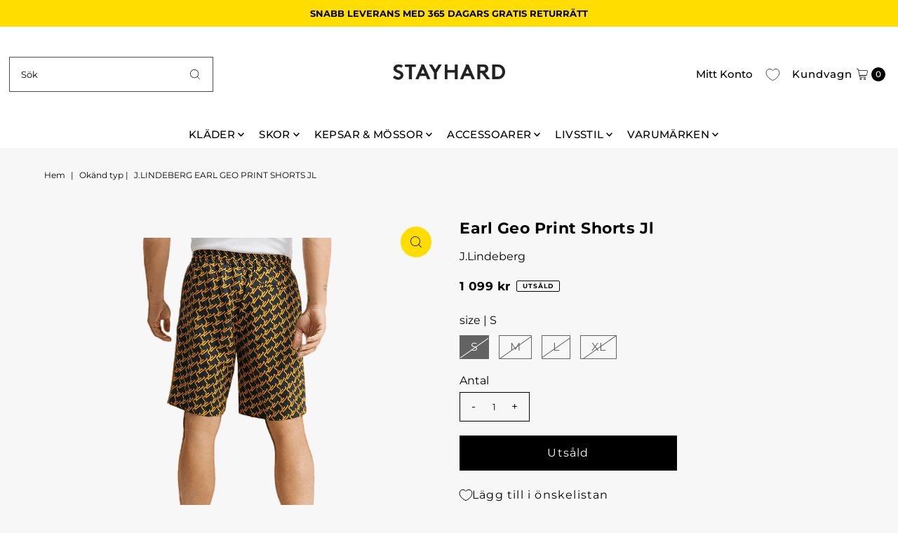

--- FILE ---
content_type: text/html; charset=utf-8
request_url: https://stayhard.com/products/j-lindeberg-earl-geo-print-shorts-jl-navy
body_size: 52091
content:
<!DOCTYPE html>
<html class="no-js" lang="sv">
<head>
	<script src="//stayhard.com/cdn/shop/files/pandectes-rules.js?v=4084630047820479785"></script>
	
	
	
	
	
  <meta charset="utf-8" />
  <meta name="viewport" content="width=device-width,initial-scale=1">

  <!-- Establish early connection to external domains -->
  <link rel="preconnect" href="https://cdn.shopify.com" crossorigin>
  <link rel="preconnect" href="https://fonts.shopify.com" crossorigin>
  <link rel="preconnect" href="https://monorail-edge.shopifysvc.com">
  <link rel="preconnect" href="//ajax.googleapis.com" crossorigin /><!-- Preload onDomain stylesheets and script libraries -->
  <link rel="preload" href="//stayhard.com/cdn/shop/t/23/assets/stylesheet.css?v=55927002589125869041718862584" as="style">
  <link rel="preload" as="font" href="//stayhard.com/cdn/fonts/montserrat/montserrat_n4.81949fa0ac9fd2021e16436151e8eaa539321637.woff2" type="font/woff2" crossorigin>
  <link rel="preload" as="font" href="//stayhard.com/cdn/fonts/montserrat/montserrat_n5.07ef3781d9c78c8b93c98419da7ad4fbeebb6635.woff2" type="font/woff2" crossorigin>
  <link rel="preload" as="font" href="//stayhard.com/cdn/fonts/montserrat/montserrat_n7.3c434e22befd5c18a6b4afadb1e3d77c128c7939.woff2" type="font/woff2" crossorigin>
  <link rel="preload" href="//stayhard.com/cdn/shop/t/23/assets/eventemitter3.min.js?v=27939738353326123541718862584" as="script">
  <link rel="preload" href="//stayhard.com/cdn/shop/t/23/assets/theme.js?v=92975065880764397211718862584" as="script">

  <link rel="shortcut icon" href="//stayhard.com/cdn/shop/files/SH_FAVICON.png?crop=center&height=32&v=1663166233&width=32" type="image/png" />
  <link rel="canonical" href="https://stayhard.com/products/j-lindeberg-earl-geo-print-shorts-jl-navy" />

  <title>J.Lindeberg Earl Geo Print Shorts Jl &ndash; Stayhard.com</title>
  <meta name="description" content="Buy J.Lindeberg Earl Geo Print Shorts Jl online at Stayhard! Explore our selected products from J.Lindeberg that suits you. Fast deliveries &amp; free returns" />

  
<meta property="og:image" content="http://stayhard.com/cdn/shop/products/60831-68_002.png?v=1672283011&width=1024">
  <meta property="og:image:secure_url" content="https://stayhard.com/cdn/shop/products/60831-68_002.png?v=1672283011&width=1024">
  <meta property="og:image:width" content="1105">
  <meta property="og:image:height" content="1105">

<meta property="og:site_name" content="Stayhard.com">



  <meta name="twitter:card" content="summary">


  <meta name="twitter:site" content="@">


  <meta name="twitter:title" content="Earl Geo Print Shorts Jl">
  <meta name="twitter:description" content="Shorts från J.Lindeberg som är mönstrade. Shortsen har två sidofickor och två bakfickor. Midjan har en justerbar dragsko runtom och gylfen stängs med hjälp av en dragkedja.">
  <meta name="twitter:image" content="https://stayhard.com/cdn/shop/products/60831-68_002.png?v=1672283011&width=1024">
  <meta name="twitter:image:width" content="480">
  <meta name="twitter:image:height" content="480">


  
 <script type="application/ld+json">
   {
     "@context": "https://schema.org",
     "@type": "Product",
     "id": "j-lindeberg-earl-geo-print-shorts-jl-navy",
     "url": "https:\/\/stayhard.com\/products\/j-lindeberg-earl-geo-print-shorts-jl-navy",
     "image": "\/\/stayhard.com\/cdn\/shop\/products\/60831-68_002.png?v=1672283011",
     "name": "Earl Geo Print Shorts Jl",
     "brand": {
        "@type": "Brand",
        "name": "J.Lindeberg"
      },
     "description": "Shorts från J.Lindeberg som är mönstrade. Shortsen har två sidofickor och två bakfickor. Midjan har en justerbar dragsko runtom och gylfen stängs med hjälp av en dragkedja.","sku": "260831680028","gtin13": 7310428232161,"offers": [
        
        {
           "@type": "Offer",
           "price": "1,099",
           "priceCurrency": "SEK",
           "availability": "http://schema.org/InStock",
           "priceValidUntil": "2030-01-01",
           "url": "\/products\/j-lindeberg-earl-geo-print-shorts-jl-navy"
         },
       
        {
           "@type": "Offer",
           "price": "1,099",
           "priceCurrency": "SEK",
           "availability": "http://schema.org/InStock",
           "priceValidUntil": "2030-01-01",
           "url": "\/products\/j-lindeberg-earl-geo-print-shorts-jl-navy"
         },
       
        {
           "@type": "Offer",
           "price": "1,099",
           "priceCurrency": "SEK",
           "availability": "http://schema.org/InStock",
           "priceValidUntil": "2030-01-01",
           "url": "\/products\/j-lindeberg-earl-geo-print-shorts-jl-navy"
         },
       
        {
           "@type": "Offer",
           "price": "1,099",
           "priceCurrency": "SEK",
           "availability": "http://schema.org/InStock",
           "priceValidUntil": "2030-01-01",
           "url": "\/products\/j-lindeberg-earl-geo-print-shorts-jl-navy"
         }
       
     ]
   }
 </script>


  <style data-shopify>
:root {
    --main-family: Montserrat, sans-serif;;
    --main-weight: 400;
    --main-style: normal;
    --main-spacing: 0em;
    --nav-family: Montserrat, sans-serif;;
    --nav-weight: 500;
    --nav-style: normal;
    --nav-spacing: 0.025em;
    --heading-family: Montserrat, sans-serif;;
    --heading-weight: 700;
    --heading-style: 700;
    --heading-spacing: 0.025em;
    --button-spacing: 0.075em;

    --font-size: 16px;
    --h1-size: 22px;
    --h2-size: 20px;
    --h3-size: 18px;
    --nav-size: 15px;
    --supersize-h3: calc(18px * 2);
    --font-size-large: calc(16px + 2);
    --font-size-reset: 16px;
    --font-size-sm: calc(16px - 2px);

    --section-title-border: bottom-only-short;
    --heading-border-weight: 3px;

    --announcement-bar-background: #ffdd00;
    --announcement-bar-text-color: #000000;
    --top-bar-links-active: #fff;
    --top-bar-links-bg-active: #c7c8ca;
    --header-wrapper-background: #ffffff;
    --logo-color: ;
    --header-text-color: #000000;
    --navigation: #ffffff;
    --nav-color: #000000;
    --background: #f7f7f7;
    --text-color: #000000;
    --dotted-color: #4d4d4d;
    --sale-color: #ff0000;
    --button-color: #000000;
    --button-text: #ffffff;
    --button-hover: #1a1a1a;
    --secondary-button-color: #565656;
    --secondary-button-text: #ffffff;
    --secondary-button-hover: #707070;
    --directional-background: #ffdd00;
    --directional-color: #000000;
    --directional-hover-background: #ffe433;
    --swatch-width: 40px;
    --swatch-height: 34px;
    --swatch-tooltip-left: -28px;
    --footer-background: #000000;
    --footer-text-color: #ffffff;
    --footer-border-color: 255, 255, 255;
    --cs1-color: #000;
    --cs1-background: #ffffff;
    --cs2-color: #000000;
    --cs2-background: #ffdd00;
    --cs3-color: #000000;
    --cs3-background: #0af7b6;
    --keyboard-focus: #ffdd00;
    --focus-border-style: dotted;
    --focus-border-weight: 1px;
    --section-padding: 40px;
    --grid-text-alignment: center;
    --posted-color: #333333;
    --article-title-color: ;
    --article-caption-color: ;
    --close-color: #b3b3b3;
    --text-color-darken-30: #000000;
    --thumbnail-outline-color: #666666;
    --select-arrow-bg: url(//stayhard.com/cdn/shop/t/23/assets/select-arrow.png?v=112595941721225094991718862584);
    --free-shipping-bg: #c2ad7b;
    --free-shipping-text: #fff;
    --color-filter-size: 26px;

    --error-msg-dark: #e81000;
    --error-msg-light: #ffeae8;
    --success-msg-dark: #007f5f;
    --success-msg-light: #e5fff8;

    --color-body-text: var(--text-color);
    --color-body: var(--background);
    --color-bg: var(--background);

    --star-active: rgb(0, 0, 0);
    --star-inactive: rgb(128, 128, 128);

    --section-rounding: 0px;
    --section-background: transparent;
    --section-overlay-color: 0, 0, 0;
    --section-overlay-opacity: 0;
    --section-button-size: 16px;
    --banner-title: #ffffff;

    --pulse-color: rgba(255, 177, 66, 1);
    --age-text-color: #262b2c;
    --age-bg-color: #faf4e8;
  }
  @media (max-width: 740px) {
    :root {
      --font-size: calc(16px - (16px * 0.15));
      --nav-size: calc(15px - (15px * 0.15));
      --h1-size: calc(22px - (22px * 0.15));
      --h2-size: calc(20px - (20px * 0.15));
      --h3-size: calc(18px - (18px * 0.15));
      --supersize-h3: calc(18px * 1.5);
    }
  }
</style>


  <link rel="stylesheet" href="//stayhard.com/cdn/shop/t/23/assets/stylesheet.css?v=55927002589125869041718862584" type="text/css">

  <style>
    @font-face {
  font-family: Montserrat;
  font-weight: 400;
  font-style: normal;
  font-display: swap;
  src: url("//stayhard.com/cdn/fonts/montserrat/montserrat_n4.81949fa0ac9fd2021e16436151e8eaa539321637.woff2") format("woff2"),
       url("//stayhard.com/cdn/fonts/montserrat/montserrat_n4.a6c632ca7b62da89c3594789ba828388aac693fe.woff") format("woff");
}

    @font-face {
  font-family: Montserrat;
  font-weight: 500;
  font-style: normal;
  font-display: swap;
  src: url("//stayhard.com/cdn/fonts/montserrat/montserrat_n5.07ef3781d9c78c8b93c98419da7ad4fbeebb6635.woff2") format("woff2"),
       url("//stayhard.com/cdn/fonts/montserrat/montserrat_n5.adf9b4bd8b0e4f55a0b203cdd84512667e0d5e4d.woff") format("woff");
}

    @font-face {
  font-family: Montserrat;
  font-weight: 700;
  font-style: normal;
  font-display: swap;
  src: url("//stayhard.com/cdn/fonts/montserrat/montserrat_n7.3c434e22befd5c18a6b4afadb1e3d77c128c7939.woff2") format("woff2"),
       url("//stayhard.com/cdn/fonts/montserrat/montserrat_n7.5d9fa6e2cae713c8fb539a9876489d86207fe957.woff") format("woff");
}

    @font-face {
  font-family: Montserrat;
  font-weight: 700;
  font-style: normal;
  font-display: swap;
  src: url("//stayhard.com/cdn/fonts/montserrat/montserrat_n7.3c434e22befd5c18a6b4afadb1e3d77c128c7939.woff2") format("woff2"),
       url("//stayhard.com/cdn/fonts/montserrat/montserrat_n7.5d9fa6e2cae713c8fb539a9876489d86207fe957.woff") format("woff");
}

    @font-face {
  font-family: Montserrat;
  font-weight: 400;
  font-style: italic;
  font-display: swap;
  src: url("//stayhard.com/cdn/fonts/montserrat/montserrat_i4.5a4ea298b4789e064f62a29aafc18d41f09ae59b.woff2") format("woff2"),
       url("//stayhard.com/cdn/fonts/montserrat/montserrat_i4.072b5869c5e0ed5b9d2021e4c2af132e16681ad2.woff") format("woff");
}

    @font-face {
  font-family: Montserrat;
  font-weight: 700;
  font-style: italic;
  font-display: swap;
  src: url("//stayhard.com/cdn/fonts/montserrat/montserrat_i7.a0d4a463df4f146567d871890ffb3c80408e7732.woff2") format("woff2"),
       url("//stayhard.com/cdn/fonts/montserrat/montserrat_i7.f6ec9f2a0681acc6f8152c40921d2a4d2e1a2c78.woff") format("woff");
}

  </style>

  <script type="text/javascript">
var moneyFormat = '{{amount_no_decimals}} kr';
</script> 
  
  <script>window.performance && window.performance.mark && window.performance.mark('shopify.content_for_header.start');</script><meta name="google-site-verification" content="J3GKLzfTI3FZ3pT-HHy0rArkgA_lmnbkUKzDwV7jP7A">
<meta id="shopify-digital-wallet" name="shopify-digital-wallet" content="/57127862337/digital_wallets/dialog">
<meta name="shopify-checkout-api-token" content="615aec538f7307bfc73bbbf271f5f894">
<link rel="alternate" hreflang="x-default" href="https://stayhard.com/products/j-lindeberg-earl-geo-print-shorts-jl-navy">
<link rel="alternate" hreflang="de-AT" href="https://stayhard.com/de-at/products/j-lindeberg-earl-geo-print-shorts-jl-navy">
<link rel="alternate" hreflang="en-AT" href="https://stayhard.com/en-at/products/j-lindeberg-earl-geo-print-shorts-jl-navy">
<link rel="alternate" hreflang="nl-BE" href="https://stayhard.com/nl-be/products/j-lindeberg-earl-geo-print-shorts-jl-navy">
<link rel="alternate" hreflang="en-BE" href="https://stayhard.com/en-be/products/j-lindeberg-earl-geo-print-shorts-jl-navy">
<link rel="alternate" hreflang="cs-CZ" href="https://stayhard.com/cs-cz/products/j-lindeberg-earl-geo-print-shorts-jl-navy">
<link rel="alternate" hreflang="en-CZ" href="https://stayhard.com/en-cz/products/j-lindeberg-earl-geo-print-shorts-jl-navy">
<link rel="alternate" hreflang="da-DK" href="https://stayhard.com/da-dk/products/j-lindeberg-earl-geo-print-shorts-jl-navy">
<link rel="alternate" hreflang="en-DK" href="https://stayhard.com/en-dk/products/j-lindeberg-earl-geo-print-shorts-jl-navy">
<link rel="alternate" hreflang="en-GB" href="https://stayhard.com/en-gb/products/j-lindeberg-earl-geo-print-shorts-jl-navy">
<link rel="alternate" hreflang="et-EE" href="https://stayhard.com/et-ee/products/j-lindeberg-earl-geo-print-shorts-jl-navy">
<link rel="alternate" hreflang="en-EE" href="https://stayhard.com/en-ee/products/j-lindeberg-earl-geo-print-shorts-jl-navy">
<link rel="alternate" hreflang="fi-FI" href="https://stayhard.com/fi-fi/products/j-lindeberg-earl-geo-print-shorts-jl-navy">
<link rel="alternate" hreflang="en-FI" href="https://stayhard.com/en-fi/products/j-lindeberg-earl-geo-print-shorts-jl-navy">
<link rel="alternate" hreflang="fr-FR" href="https://stayhard.com/fr-fr/products/j-lindeberg-earl-geo-print-shorts-jl-navy">
<link rel="alternate" hreflang="en-FR" href="https://stayhard.com/en-fr/products/j-lindeberg-earl-geo-print-shorts-jl-navy">
<link rel="alternate" hreflang="de-DE" href="https://stayhard.com/de-de/products/j-lindeberg-earl-geo-print-shorts-jl-navy">
<link rel="alternate" hreflang="en-DE" href="https://stayhard.com/en-de/products/j-lindeberg-earl-geo-print-shorts-jl-navy">
<link rel="alternate" hreflang="is-IS" href="https://stayhard.com/is-is/products/j-lindeberg-earl-geo-print-shorts-jl-navy">
<link rel="alternate" hreflang="en-IS" href="https://stayhard.com/en-is/products/j-lindeberg-earl-geo-print-shorts-jl-navy">
<link rel="alternate" hreflang="en-IE" href="https://stayhard.com/en-ie/products/j-lindeberg-earl-geo-print-shorts-jl-navy">
<link rel="alternate" hreflang="it-IT" href="https://stayhard.com/it-it/products/j-lindeberg-earl-geo-print-shorts-jl-navy">
<link rel="alternate" hreflang="en-IT" href="https://stayhard.com/en-it/products/j-lindeberg-earl-geo-print-shorts-jl-navy">
<link rel="alternate" hreflang="lv-LV" href="https://stayhard.com/lv-lv/products/j-lindeberg-earl-geo-print-shorts-jl-navy">
<link rel="alternate" hreflang="en-LV" href="https://stayhard.com/en-lv/products/j-lindeberg-earl-geo-print-shorts-jl-navy">
<link rel="alternate" hreflang="lt-LT" href="https://stayhard.com/lt-lt/products/j-lindeberg-earl-geo-print-shorts-jl-navy">
<link rel="alternate" hreflang="en-LT" href="https://stayhard.com/en-lt/products/j-lindeberg-earl-geo-print-shorts-jl-navy">
<link rel="alternate" hreflang="fr-LU" href="https://stayhard.com/fr-lu/products/j-lindeberg-earl-geo-print-shorts-jl-navy">
<link rel="alternate" hreflang="en-LU" href="https://stayhard.com/en-lu/products/j-lindeberg-earl-geo-print-shorts-jl-navy">
<link rel="alternate" hreflang="nl-NL" href="https://stayhard.com/nl-nl/products/j-lindeberg-earl-geo-print-shorts-jl-navy">
<link rel="alternate" hreflang="en-NL" href="https://stayhard.com/en-nl/products/j-lindeberg-earl-geo-print-shorts-jl-navy">
<link rel="alternate" hreflang="no-NO" href="https://stayhard.com/no-no/products/j-lindeberg-earl-geo-print-shorts-jl-navy">
<link rel="alternate" hreflang="en-NO" href="https://stayhard.com/en-no/products/j-lindeberg-earl-geo-print-shorts-jl-navy">
<link rel="alternate" hreflang="pl-PL" href="https://stayhard.com/pl-pl/products/j-lindeberg-earl-geo-print-shorts-jl-navy">
<link rel="alternate" hreflang="en-PL" href="https://stayhard.com/en-pl/products/j-lindeberg-earl-geo-print-shorts-jl-navy">
<link rel="alternate" hreflang="pt-PT" href="https://stayhard.com/pt-pt/products/j-lindeberg-earl-geo-print-shorts-jl-navy">
<link rel="alternate" hreflang="en-PT" href="https://stayhard.com/en-pt/products/j-lindeberg-earl-geo-print-shorts-jl-navy">
<link rel="alternate" hreflang="sk-SK" href="https://stayhard.com/sk-sk/products/j-lindeberg-earl-geo-print-shorts-jl-navy">
<link rel="alternate" hreflang="en-SK" href="https://stayhard.com/en-sk/products/j-lindeberg-earl-geo-print-shorts-jl-navy">
<link rel="alternate" hreflang="sl-SI" href="https://stayhard.com/sl-si/products/j-lindeberg-earl-geo-print-shorts-jl-navy">
<link rel="alternate" hreflang="en-SI" href="https://stayhard.com/en-si/products/j-lindeberg-earl-geo-print-shorts-jl-navy">
<link rel="alternate" hreflang="es-ES" href="https://stayhard.com/es-es/products/j-lindeberg-earl-geo-print-shorts-jl-navy">
<link rel="alternate" hreflang="en-ES" href="https://stayhard.com/en-es/products/j-lindeberg-earl-geo-print-shorts-jl-navy">
<link rel="alternate" hreflang="de-CH" href="https://stayhard.com/de-ch/products/j-lindeberg-earl-geo-print-shorts-jl-navy">
<link rel="alternate" hreflang="en-CH" href="https://stayhard.com/en-ch/products/j-lindeberg-earl-geo-print-shorts-jl-navy">
<link rel="alternate" hreflang="sv-SE" href="https://stayhard.com/products/j-lindeberg-earl-geo-print-shorts-jl-navy">
<link rel="alternate" hreflang="en-SE" href="https://stayhard.com/en/products/j-lindeberg-earl-geo-print-shorts-jl-navy">
<link rel="alternate" type="application/json+oembed" href="https://stayhard.com/products/j-lindeberg-earl-geo-print-shorts-jl-navy.oembed">
<script async="async" src="/checkouts/internal/preloads.js?locale=sv-SE"></script>
<script id="apple-pay-shop-capabilities" type="application/json">{"shopId":57127862337,"countryCode":"SE","currencyCode":"SEK","merchantCapabilities":["supports3DS"],"merchantId":"gid:\/\/shopify\/Shop\/57127862337","merchantName":"Stayhard.com","requiredBillingContactFields":["postalAddress","email","phone"],"requiredShippingContactFields":["postalAddress","email","phone"],"shippingType":"shipping","supportedNetworks":["visa","maestro","masterCard","amex"],"total":{"type":"pending","label":"Stayhard.com","amount":"1.00"},"shopifyPaymentsEnabled":true,"supportsSubscriptions":true}</script>
<script id="shopify-features" type="application/json">{"accessToken":"615aec538f7307bfc73bbbf271f5f894","betas":["rich-media-storefront-analytics"],"domain":"stayhard.com","predictiveSearch":true,"shopId":57127862337,"locale":"sv"}</script>
<script>var Shopify = Shopify || {};
Shopify.shop = "stayhard-com.myshopify.com";
Shopify.locale = "sv";
Shopify.currency = {"active":"SEK","rate":"1.0"};
Shopify.country = "SE";
Shopify.theme = {"name":"LIVE THEME - STAYHARD 2.1","id":162329592141,"schema_name":"Vantage","schema_version":"11.0.0","theme_store_id":459,"role":"main"};
Shopify.theme.handle = "null";
Shopify.theme.style = {"id":null,"handle":null};
Shopify.cdnHost = "stayhard.com/cdn";
Shopify.routes = Shopify.routes || {};
Shopify.routes.root = "/";</script>
<script type="module">!function(o){(o.Shopify=o.Shopify||{}).modules=!0}(window);</script>
<script>!function(o){function n(){var o=[];function n(){o.push(Array.prototype.slice.apply(arguments))}return n.q=o,n}var t=o.Shopify=o.Shopify||{};t.loadFeatures=n(),t.autoloadFeatures=n()}(window);</script>
<script id="shop-js-analytics" type="application/json">{"pageType":"product"}</script>
<script defer="defer" async type="module" src="//stayhard.com/cdn/shopifycloud/shop-js/modules/v2/client.init-shop-cart-sync_Dh6wdl1k.sv.esm.js"></script>
<script defer="defer" async type="module" src="//stayhard.com/cdn/shopifycloud/shop-js/modules/v2/chunk.common_Bp2Y1Rhf.esm.js"></script>
<script type="module">
  await import("//stayhard.com/cdn/shopifycloud/shop-js/modules/v2/client.init-shop-cart-sync_Dh6wdl1k.sv.esm.js");
await import("//stayhard.com/cdn/shopifycloud/shop-js/modules/v2/chunk.common_Bp2Y1Rhf.esm.js");

  window.Shopify.SignInWithShop?.initShopCartSync?.({"fedCMEnabled":true,"windoidEnabled":true});

</script>
<script>(function() {
  var isLoaded = false;
  function asyncLoad() {
    if (isLoaded) return;
    isLoaded = true;
    var urls = ["https:\/\/cdn.instantbrandpage.lowfruitsolutions.com\/3809d643334ffaefd00632112af156e1\/featured-slider-35eb460fa8c7439c19ede1901ffc41f3.js?shop=stayhard-com.myshopify.com","https:\/\/cdn.instantbrandpage.lowfruitsolutions.com\/3809d643334ffaefd00632112af156e1\/brand-page-7bbe7c8eca4dff40a67179230b242025.js?shop=stayhard-com.myshopify.com"];
    for (var i = 0; i < urls.length; i++) {
      var s = document.createElement('script');
      s.type = 'text/javascript';
      s.async = true;
      s.src = urls[i];
      var x = document.getElementsByTagName('script')[0];
      x.parentNode.insertBefore(s, x);
    }
  };
  if(window.attachEvent) {
    window.attachEvent('onload', asyncLoad);
  } else {
    window.addEventListener('load', asyncLoad, false);
  }
})();</script>
<script id="__st">var __st={"a":57127862337,"offset":3600,"reqid":"43008b61-8cc1-4e57-bcd6-07d0690670e6-1768143412","pageurl":"stayhard.com\/products\/j-lindeberg-earl-geo-print-shorts-jl-navy","u":"09c02d6d179e","p":"product","rtyp":"product","rid":6877366976577};</script>
<script>window.ShopifyPaypalV4VisibilityTracking = true;</script>
<script id="captcha-bootstrap">!function(){'use strict';const t='contact',e='account',n='new_comment',o=[[t,t],['blogs',n],['comments',n],[t,'customer']],c=[[e,'customer_login'],[e,'guest_login'],[e,'recover_customer_password'],[e,'create_customer']],r=t=>t.map((([t,e])=>`form[action*='/${t}']:not([data-nocaptcha='true']) input[name='form_type'][value='${e}']`)).join(','),a=t=>()=>t?[...document.querySelectorAll(t)].map((t=>t.form)):[];function s(){const t=[...o],e=r(t);return a(e)}const i='password',u='form_key',d=['recaptcha-v3-token','g-recaptcha-response','h-captcha-response',i],f=()=>{try{return window.sessionStorage}catch{return}},m='__shopify_v',_=t=>t.elements[u];function p(t,e,n=!1){try{const o=window.sessionStorage,c=JSON.parse(o.getItem(e)),{data:r}=function(t){const{data:e,action:n}=t;return t[m]||n?{data:e,action:n}:{data:t,action:n}}(c);for(const[e,n]of Object.entries(r))t.elements[e]&&(t.elements[e].value=n);n&&o.removeItem(e)}catch(o){console.error('form repopulation failed',{error:o})}}const l='form_type',E='cptcha';function T(t){t.dataset[E]=!0}const w=window,h=w.document,L='Shopify',v='ce_forms',y='captcha';let A=!1;((t,e)=>{const n=(g='f06e6c50-85a8-45c8-87d0-21a2b65856fe',I='https://cdn.shopify.com/shopifycloud/storefront-forms-hcaptcha/ce_storefront_forms_captcha_hcaptcha.v1.5.2.iife.js',D={infoText:'Skyddas av hCaptcha',privacyText:'Integritet',termsText:'Villkor'},(t,e,n)=>{const o=w[L][v],c=o.bindForm;if(c)return c(t,g,e,D).then(n);var r;o.q.push([[t,g,e,D],n]),r=I,A||(h.body.append(Object.assign(h.createElement('script'),{id:'captcha-provider',async:!0,src:r})),A=!0)});var g,I,D;w[L]=w[L]||{},w[L][v]=w[L][v]||{},w[L][v].q=[],w[L][y]=w[L][y]||{},w[L][y].protect=function(t,e){n(t,void 0,e),T(t)},Object.freeze(w[L][y]),function(t,e,n,w,h,L){const[v,y,A,g]=function(t,e,n){const i=e?o:[],u=t?c:[],d=[...i,...u],f=r(d),m=r(i),_=r(d.filter((([t,e])=>n.includes(e))));return[a(f),a(m),a(_),s()]}(w,h,L),I=t=>{const e=t.target;return e instanceof HTMLFormElement?e:e&&e.form},D=t=>v().includes(t);t.addEventListener('submit',(t=>{const e=I(t);if(!e)return;const n=D(e)&&!e.dataset.hcaptchaBound&&!e.dataset.recaptchaBound,o=_(e),c=g().includes(e)&&(!o||!o.value);(n||c)&&t.preventDefault(),c&&!n&&(function(t){try{if(!f())return;!function(t){const e=f();if(!e)return;const n=_(t);if(!n)return;const o=n.value;o&&e.removeItem(o)}(t);const e=Array.from(Array(32),(()=>Math.random().toString(36)[2])).join('');!function(t,e){_(t)||t.append(Object.assign(document.createElement('input'),{type:'hidden',name:u})),t.elements[u].value=e}(t,e),function(t,e){const n=f();if(!n)return;const o=[...t.querySelectorAll(`input[type='${i}']`)].map((({name:t})=>t)),c=[...d,...o],r={};for(const[a,s]of new FormData(t).entries())c.includes(a)||(r[a]=s);n.setItem(e,JSON.stringify({[m]:1,action:t.action,data:r}))}(t,e)}catch(e){console.error('failed to persist form',e)}}(e),e.submit())}));const S=(t,e)=>{t&&!t.dataset[E]&&(n(t,e.some((e=>e===t))),T(t))};for(const o of['focusin','change'])t.addEventListener(o,(t=>{const e=I(t);D(e)&&S(e,y())}));const B=e.get('form_key'),M=e.get(l),P=B&&M;t.addEventListener('DOMContentLoaded',(()=>{const t=y();if(P)for(const e of t)e.elements[l].value===M&&p(e,B);[...new Set([...A(),...v().filter((t=>'true'===t.dataset.shopifyCaptcha))])].forEach((e=>S(e,t)))}))}(h,new URLSearchParams(w.location.search),n,t,e,['guest_login'])})(!0,!0)}();</script>
<script integrity="sha256-4kQ18oKyAcykRKYeNunJcIwy7WH5gtpwJnB7kiuLZ1E=" data-source-attribution="shopify.loadfeatures" defer="defer" src="//stayhard.com/cdn/shopifycloud/storefront/assets/storefront/load_feature-a0a9edcb.js" crossorigin="anonymous"></script>
<script data-source-attribution="shopify.dynamic_checkout.dynamic.init">var Shopify=Shopify||{};Shopify.PaymentButton=Shopify.PaymentButton||{isStorefrontPortableWallets:!0,init:function(){window.Shopify.PaymentButton.init=function(){};var t=document.createElement("script");t.src="https://stayhard.com/cdn/shopifycloud/portable-wallets/latest/portable-wallets.sv.js",t.type="module",document.head.appendChild(t)}};
</script>
<script data-source-attribution="shopify.dynamic_checkout.buyer_consent">
  function portableWalletsHideBuyerConsent(e){var t=document.getElementById("shopify-buyer-consent"),n=document.getElementById("shopify-subscription-policy-button");t&&n&&(t.classList.add("hidden"),t.setAttribute("aria-hidden","true"),n.removeEventListener("click",e))}function portableWalletsShowBuyerConsent(e){var t=document.getElementById("shopify-buyer-consent"),n=document.getElementById("shopify-subscription-policy-button");t&&n&&(t.classList.remove("hidden"),t.removeAttribute("aria-hidden"),n.addEventListener("click",e))}window.Shopify?.PaymentButton&&(window.Shopify.PaymentButton.hideBuyerConsent=portableWalletsHideBuyerConsent,window.Shopify.PaymentButton.showBuyerConsent=portableWalletsShowBuyerConsent);
</script>
<script data-source-attribution="shopify.dynamic_checkout.cart.bootstrap">document.addEventListener("DOMContentLoaded",(function(){function t(){return document.querySelector("shopify-accelerated-checkout-cart, shopify-accelerated-checkout")}if(t())Shopify.PaymentButton.init();else{new MutationObserver((function(e,n){t()&&(Shopify.PaymentButton.init(),n.disconnect())})).observe(document.body,{childList:!0,subtree:!0})}}));
</script>
<link id="shopify-accelerated-checkout-styles" rel="stylesheet" media="screen" href="https://stayhard.com/cdn/shopifycloud/portable-wallets/latest/accelerated-checkout-backwards-compat.css" crossorigin="anonymous">
<style id="shopify-accelerated-checkout-cart">
        #shopify-buyer-consent {
  margin-top: 1em;
  display: inline-block;
  width: 100%;
}

#shopify-buyer-consent.hidden {
  display: none;
}

#shopify-subscription-policy-button {
  background: none;
  border: none;
  padding: 0;
  text-decoration: underline;
  font-size: inherit;
  cursor: pointer;
}

#shopify-subscription-policy-button::before {
  box-shadow: none;
}

      </style>

<script>window.performance && window.performance.mark && window.performance.mark('shopify.content_for_header.end');</script>

<!-- BEGIN app block: shopify://apps/pandectes-gdpr/blocks/banner/58c0baa2-6cc1-480c-9ea6-38d6d559556a -->
  
  <script>
    
      window.PandectesSettings = {"store":{"id":57127862337,"plan":"plus","theme":"LIVE THEME - STAYHARD 2.1","primaryLocale":"en","adminMode":false,"headless":false,"storefrontRootDomain":"","checkoutRootDomain":"","storefrontAccessToken":""},"tsPublished":1744021388,"declaration":{"showPurpose":false,"showProvider":false,"declIntroText":"We use cookies to optimize website functionality, analyze the performance, and provide personalized experience to you. Some cookies are essential to make the website operate and function correctly. Those cookies cannot be disabled. In this window you can manage your preference of cookies.","showDateGenerated":true},"language":{"unpublished":[],"languageMode":"Multilingual","fallbackLanguage":"en","languageDetection":"locale","languagesSupported":["sv"]},"texts":{"managed":{"headerText":{"en":"WE CARE ABOUT YOUR PRIVACY","sv":"VI SKRÄDDARSYR DIN UPPLEVELSE"},"consentText":{"en":"We use cookies to keep our website reliable and secure, to measure performance and to provide a personalized shopping experience.","sv":"Vi använder cookies för att hålla vår webbplats pålitlig och säker, för att mäta prestanda och för att ge en personlig shoppingupplevelse."},"linkText":{"en":"Learn more","sv":"Läs mer"},"imprintText":{"en":"Imprint","sv":"Avtryck"},"googleLinkText":{"en":"Google's Privacy Terms","sv":"Googles sekretessvillkor"},"allowButtonText":{"en":"Continue","sv":"Fortsätt"},"denyButtonText":{"en":"Decline","sv":"Avböj"},"dismissButtonText":{"en":"Ok","sv":"Ok"},"leaveSiteButtonText":{"en":"Leave this site","sv":"Lämna denna webbplats"},"preferencesButtonText":{"en":"Settings","sv":"Inställningar"},"cookiePolicyText":{"en":"Cookie policy","sv":"Cookiepolicy"},"preferencesPopupTitleText":{"en":"Manage consent preferences","sv":"Hantera samtyckeinställningar"},"preferencesPopupIntroText":{"en":"We use cookies to optimize website functionality, analyze the performance, and provide personalized experience to you. Some cookies are essential to make the website operate and function correctly. Those cookies cannot be disabled. In this window you can manage your preference of cookies.","sv":"Vi använder cookies för att optimera webbplatsens funktionalitet, analysera prestanda och ge dig personlig upplevelse. Vissa kakor är viktiga för att webbplatsen ska fungera och fungera korrekt. Dessa cookies kan inte inaktiveras. I det här fönstret kan du hantera dina preferenser för cookies."},"preferencesPopupSaveButtonText":{"en":"Save","sv":"Spara"},"preferencesPopupCloseButtonText":{"en":"Close","sv":"Stäng"},"preferencesPopupAcceptAllButtonText":{"en":"Accept","sv":"Acceptera"},"preferencesPopupRejectAllButtonText":{"en":"Reject","sv":"Avvisa"},"cookiesDetailsText":{"en":"Cookies details","sv":"Information om cookies"},"preferencesPopupAlwaysAllowedText":{"en":"Always allowed","sv":"Alltid tillåtna"},"accessSectionParagraphText":{"en":"You have the right to request access to your data at any time.","sv":"Du har rätt att när som helst få tillgång till dina uppgifter."},"accessSectionTitleText":{"en":"Data portability","sv":"Dataportabilitet"},"accessSectionAccountInfoActionText":{"en":"Personal data","sv":"Personlig information"},"accessSectionDownloadReportActionText":{"en":"Request export","sv":"Ladda ner allt"},"accessSectionGDPRRequestsActionText":{"en":"Data subject requests","sv":"Begäran av registrerade"},"accessSectionOrdersRecordsActionText":{"en":"Orders","sv":"Order"},"rectificationSectionParagraphText":{"en":"You have the right to request your data to be updated whenever you think it is appropriate.","sv":"Du har rätt att begära att dina uppgifter uppdateras när du tycker att det är lämpligt."},"rectificationSectionTitleText":{"en":"Data Rectification","sv":"Rättelse av data"},"rectificationCommentPlaceholder":{"en":"Describe what you want to be updated","sv":"Beskriv vad du vill uppdatera"},"rectificationCommentValidationError":{"en":"Comment is required","sv":"Kommentar krävs"},"rectificationSectionEditAccountActionText":{"en":"Request an update","sv":"Begär en uppdatering"},"erasureSectionTitleText":{"en":"Right to be forgotten","sv":"Rätt att bli bortglömd"},"erasureSectionParagraphText":{"en":"You have the right to ask all your data to be erased. After that, you will no longer be able to access your account.","sv":"Du har rätt att be alla dina data raderas. Efter det kommer du inte längre att kunna komma åt ditt konto."},"erasureSectionRequestDeletionActionText":{"en":"Request personal data deletion","sv":"Begär radering av personuppgifter"},"consentDate":{"en":"Consent date","sv":"Samtyckesdatum"},"consentId":{"en":"Consent ID","sv":"Samtyckes-ID"},"consentSectionChangeConsentActionText":{"en":"Change consent preference","sv":"Ändra samtyckesinställning"},"consentSectionConsentedText":{"en":"You consented to the cookies policy of this website on","sv":"Du har samtyckt till cookiespolicyn för denna webbplats den"},"consentSectionNoConsentText":{"en":"You have not consented to the cookies policy of this website.","sv":"Du har inte godkänt cookiepolicyn för denna webbplats."},"consentSectionTitleText":{"en":"Your cookie consent","sv":"Ditt samtycke till cookies"},"consentStatus":{"en":"Consent preference","sv":"samtycke"},"confirmationFailureMessage":{"en":"Your request was not verified. Please try again and if problem persists, contact store owner for assistance","sv":"Din begäran verifierades inte. Försök igen och kontakta butiksägaren för att få hjälp om problemet kvarstår"},"confirmationFailureTitle":{"en":"A problem occurred","sv":"Ett problem uppstod"},"confirmationSuccessMessage":{"en":"We will soon get back to you as to your request.","sv":"Vi återkommer snart till dig angående din begäran."},"confirmationSuccessTitle":{"en":"Your request is verified","sv":"Din begäran har verifierats"},"guestsSupportEmailFailureMessage":{"en":"Your request was not submitted. Please try again and if problem persists, contact store owner for assistance.","sv":"Din begäran skickades inte. Försök igen och om problemet kvarstår, kontakta butiksägaren för hjälp."},"guestsSupportEmailFailureTitle":{"en":"A problem occurred","sv":"Ett problem uppstod"},"guestsSupportEmailPlaceholder":{"en":"E-mail address","sv":"E-postadress"},"guestsSupportEmailSuccessMessage":{"en":"If you are registered as a customer of this store, you will soon receive an email with instructions on how to proceed.","sv":"Om du är registrerad som kund i den här butiken får du snart ett mejl med instruktioner om hur du går tillväga."},"guestsSupportEmailSuccessTitle":{"en":"Thank you for your request","sv":"Tack för din förfrågan"},"guestsSupportEmailValidationError":{"en":"Email is not valid","sv":"E-post är inte giltig"},"guestsSupportInfoText":{"en":"Please login with your customer account to further proceed.","sv":"Logga in med ditt kundkonto för att fortsätta."},"submitButton":{"en":"Submit","sv":"Skicka in"},"submittingButton":{"en":"Submitting...","sv":"Skickar ..."},"cancelButton":{"en":"Cancel","sv":"Avbryt"},"declIntroText":{"en":"We use cookies to optimize website functionality, analyze the performance, and provide personalized experience to you. Some cookies are essential to make the website operate and function correctly. Those cookies cannot be disabled. In this window you can manage your preference of cookies.","sv":"Vi använder cookies för att optimera webbplatsens funktionalitet, analysera prestandan och ge dig en personlig upplevelse. Vissa cookies är nödvändiga för att webbplatsen ska fungera och fungera korrekt. Dessa cookies kan inte inaktiveras. I det här fönstret kan du hantera dina preferenser för cookies."},"declName":{"en":"Name","sv":"Namn"},"declPurpose":{"en":"Purpose","sv":"Syfte"},"declType":{"en":"Type","sv":"Typ"},"declRetention":{"en":"Retention","sv":"Varaktighet"},"declProvider":{"en":"Provider","sv":"Leverantör"},"declFirstParty":{"en":"First-party","sv":"Förstapartskakor"},"declThirdParty":{"en":"Third-party","sv":"Tredje part"},"declSeconds":{"en":"seconds","sv":"sekunder"},"declMinutes":{"en":"minutes","sv":"minuter"},"declHours":{"en":"hours","sv":"timmar"},"declDays":{"en":"days","sv":"dagar"},"declMonths":{"en":"months","sv":"månader"},"declYears":{"en":"years","sv":"år"},"declSession":{"en":"Session","sv":"Session"},"declDomain":{"en":"Domain","sv":"Domän"},"declPath":{"en":"Path","sv":"Väg"}},"categories":{"strictlyNecessaryCookiesTitleText":{"en":"Strictly necessary cookies","sv":"Strikt nödvändiga kakor"},"strictlyNecessaryCookiesDescriptionText":{"en":"These cookies are essential in order to enable you to move around the website and use its features, such as accessing secure areas of the website. The website cannot function properly without these cookies.","sv":"Dessa cookies är viktiga för att du ska kunna flytta runt på webbplatsen och använda dess funktioner, till exempel att komma åt säkra områden på webbplatsen. Webbplatsen kan inte fungera korrekt utan dessa cookies."},"functionalityCookiesTitleText":{"en":"Functional cookies","sv":"Funktionella kakor"},"functionalityCookiesDescriptionText":{"en":"These cookies enable the site to provide enhanced functionality and personalisation. They may be set by us or by third party providers whose services we have added to our pages. If you do not allow these cookies then some or all of these services may not function properly.","sv":"Dessa cookies gör det möjligt för webbplatsen att tillhandahålla förbättrad funktionalitet och anpassning. De kan ställas in av oss eller av tredjepartsleverantörer vars tjänster vi har lagt till på våra sidor. Om du inte tillåter dessa kakor kanske vissa eller alla av dessa tjänster inte fungerar korrekt."},"performanceCookiesTitleText":{"en":"Performance cookies","sv":"Prestandakakor"},"performanceCookiesDescriptionText":{"en":"These cookies enable us to monitor and improve the performance of our website. For example, they allow us to count visits, identify traffic sources and see which parts of the site are most popular.","sv":"Dessa cookies gör att vi kan övervaka och förbättra prestandan på vår webbplats. Till exempel tillåter de oss att räkna besök, identifiera trafikkällor och se vilka delar av webbplatsen som är mest populära."},"targetingCookiesTitleText":{"en":"Targeting cookies","sv":"Inriktningskakor"},"targetingCookiesDescriptionText":{"en":"These cookies may be set through our site by our advertising partners. They may be used by those companies to build a profile of your interests and show you relevant adverts on other sites.    They do not store directly personal information, but are based on uniquely identifying your browser and internet device. If you do not allow these cookies, you will experience less targeted advertising.","sv":"Dessa cookies kan sättas via vår webbplats av våra reklampartners. De kan användas av dessa företag för att skapa en profil av dina intressen och visa relevanta annonser på andra webbplatser. De lagrar inte direkt personlig information, men är baserade på att identifiera din webbläsare och internetenhet på ett unikt sätt. Om du inte tillåter dessa cookies kommer du att uppleva mindre riktad reklam."},"unclassifiedCookiesTitleText":{"en":"Unclassified cookies","sv":"Oklassificerade cookies"},"unclassifiedCookiesDescriptionText":{"en":"Unclassified cookies are cookies that we are in the process of classifying, together with the providers of individual cookies.","sv":"Oklassificerade cookies är cookies som vi håller på att klassificera tillsammans med leverantörerna av enskilda cookies."}},"auto":{}},"library":{"previewMode":false,"fadeInTimeout":0,"defaultBlocked":7,"showLink":true,"showImprintLink":false,"showGoogleLink":false,"enabled":true,"cookie":{"expiryDays":365,"secure":true,"domain":""},"dismissOnScroll":false,"dismissOnWindowClick":false,"dismissOnTimeout":false,"palette":{"popup":{"background":"#FFFFFF","backgroundForCalculations":{"a":1,"b":255,"g":255,"r":255},"text":"#000000"},"button":{"background":"transparent","backgroundForCalculations":{"a":1,"b":255,"g":255,"r":255},"text":"#000000","textForCalculation":{"a":1,"b":0,"g":0,"r":0},"border":"#000000"}},"content":{"href":"https://stayhard-com.myshopify.com/policies/privacy-policy","imprintHref":"/","close":"&#10005;","target":"","logo":""},"window":"<div role=\"dialog\" aria-live=\"polite\" aria-label=\"cookieconsent\" aria-describedby=\"cookieconsent:desc\" id=\"pandectes-banner\" class=\"cc-window-wrapper cc-overlay-wrapper\"><div class=\"pd-cookie-banner-window cc-window {{classes}}\"><!--googleoff: all-->{{children}}<!--googleon: all--></div></div>","compliance":{"custom":"<div class=\"cc-compliance cc-highlight\">{{preferences}}{{allow}}</div>"},"type":"custom","layouts":{"basic":"{{header}}{{messagelink}}{{compliance}}"},"position":"overlay","theme":"wired","revokable":false,"animateRevokable":false,"revokableReset":false,"revokableLogoUrl":"https://stayhard-com.myshopify.com/cdn/shop/files/pandectes-reopen-logo.png","revokablePlacement":"bottom-left","revokableMarginHorizontal":15,"revokableMarginVertical":15,"static":false,"autoAttach":true,"hasTransition":true,"blacklistPage":[""],"elements":{"close":"<button aria-label=\"dismiss cookie message\" type=\"button\" tabindex=\"0\" class=\"cc-close\">{{close}}</button>","dismiss":"<button aria-label=\"dismiss cookie message\" type=\"button\" tabindex=\"0\" class=\"cc-btn cc-btn-decision cc-dismiss\">{{dismiss}}</button>","allow":"<button aria-label=\"allow cookies\" type=\"button\" tabindex=\"0\" class=\"cc-btn cc-btn-decision cc-allow\">{{allow}}</button>","deny":"<button aria-label=\"deny cookies\" type=\"button\" tabindex=\"0\" class=\"cc-btn cc-btn-decision cc-deny\">{{deny}}</button>","preferences":"<button aria-label=\"settings cookies\" tabindex=\"0\" type=\"button\" class=\"cc-btn cc-settings\" onclick=\"Pandectes.fn.openPreferences()\">{{preferences}}</button>"}},"geolocation":{"brOnly":false,"caOnly":false,"chOnly":false,"euOnly":false,"jpOnly":false,"thOnly":false,"canadaOnly":false,"globalVisibility":true},"dsr":{"guestsSupport":false,"accessSectionDownloadReportAuto":false},"banner":{"resetTs":1706188682,"extraCss":"        .cc-banner-logo {max-width: 32em!important;}    @media(min-width: 768px) {.cc-window.cc-floating{max-width: 32em!important;width: 32em!important;}}    .cc-message, .pd-cookie-banner-window .cc-header, .cc-logo {text-align: center}    .cc-window-wrapper{z-index: 2147483647;-webkit-transition: opacity 1s ease;  transition: opacity 1s ease;}    .cc-window{z-index: 2147483647;font-family: inherit;}    .pd-cookie-banner-window .cc-header{font-family: inherit;}    .pd-cp-ui{font-family: inherit; background-color: #FFFFFF;color:#000000;}    button.pd-cp-btn, a.pd-cp-btn{}    input + .pd-cp-preferences-slider{background-color: rgba(0, 0, 0, 0.3)}    .pd-cp-scrolling-section::-webkit-scrollbar{background-color: rgba(0, 0, 0, 0.3)}    input:checked + .pd-cp-preferences-slider{background-color: rgba(0, 0, 0, 1)}    .pd-cp-scrolling-section::-webkit-scrollbar-thumb {background-color: rgba(0, 0, 0, 1)}    .pd-cp-ui-close{color:#000000;}    .pd-cp-preferences-slider:before{background-color: #FFFFFF}    .pd-cp-title:before {border-color: #000000!important}    .pd-cp-preferences-slider{background-color:#000000}    .pd-cp-toggle{color:#000000!important}    @media(max-width:699px) {.pd-cp-ui-close-top svg {fill: #000000}}    .pd-cp-toggle:hover,.pd-cp-toggle:visited,.pd-cp-toggle:active{color:#000000!important}    .pd-cookie-banner-window {box-shadow: 0 0 18px rgb(0 0 0 / 20%);}  /* style \"settings\" (preferences) button as a link */[aria-label=\"settings cookies\"] {    font-weight: 100;    border: 0px transparent!important;    text-transform: uppercase;}/* style \"accept\" button more aggressive with background-color and padding */[aria-label=\"allow cookies\"] {    background-color: black!important;    color: white!important;    border: 0px transparent!important;    padding: 12px 16px;    text-transform: uppercase;  }}/* set space between description text and buttons */.cc-message {  margin-bottom: 2em!important;}","customJavascript":{},"showPoweredBy":false,"logoHeight":40,"hybridStrict":false,"cookiesBlockedByDefault":"7","isActive":true,"implicitSavePreferences":true,"cookieIcon":false,"blockBots":false,"showCookiesDetails":true,"hasTransition":true,"blockingPage":false,"showOnlyLandingPage":false,"leaveSiteUrl":"https://www.google.com","linkRespectStoreLang":false},"cookies":{"0":[{"name":"localization","type":"http","domain":"stayhard.com","path":"/en-ie","provider":"Shopify","firstParty":true,"retention":"1 year(s)","expires":1,"unit":"declYears","purpose":{"en":"Shopify store localization","sv":"Shopify butikslokalisering"}},{"name":"secure_customer_sig","type":"http","domain":"stayhard.com","path":"/","provider":"Shopify","firstParty":true,"retention":"1 year(s)","expires":1,"unit":"declYears","purpose":{"en":"Used in connection with customer login.","sv":"Används i samband med kundinloggning."}},{"name":"_cmp_a","type":"http","domain":".stayhard.com","path":"/","provider":"Shopify","firstParty":true,"retention":"1 day(s)","expires":1,"unit":"declDays","purpose":{"en":"Used for managing customer privacy settings.","sv":"Används för att hantera kunders integritetsinställningar."}},{"name":"shopify_pay_redirect","type":"http","domain":"stayhard.com","path":"/","provider":"Shopify","firstParty":true,"retention":"1 hour(s)","expires":1,"unit":"declHours","purpose":{"en":"The cookie is necessary for the secure checkout and payment function on the website. This function is provided by shopify.com.","sv":"Cookien är nödvändig för den säkra utchecknings- och betalningsfunktionen på webbplatsen. Denna funktion tillhandahålls av shopify.com."}},{"name":"cart_currency","type":"http","domain":"stayhard.com","path":"/","provider":"Shopify","firstParty":true,"retention":"2 ","expires":2,"unit":"declSession","purpose":{"en":"The cookie is necessary for the secure checkout and payment function on the website. This function is provided by shopify.com.","sv":"Cookien är nödvändig för den säkra utchecknings- och betalningsfunktionen på webbplatsen. Denna funktion tillhandahålls av shopify.com."}},{"name":"keep_alive","type":"http","domain":"stayhard.com","path":"/","provider":"Shopify","firstParty":true,"retention":"30 minute(s)","expires":30,"unit":"declMinutes","purpose":{"en":"Used in connection with buyer localization.","sv":"Används i samband med köparlokalisering."}},{"name":"_secure_account_session_id","type":"http","domain":"shopify.com","path":"/57127862337","provider":"Shopify","firstParty":false,"retention":"1 month(s)","expires":1,"unit":"declMonths","purpose":{"en":"Used to track a user's session for new customer accounts."}},{"name":"customer_account_locale","type":"http","domain":"shopify.com","path":"/57127862337","provider":"Shopify","firstParty":false,"retention":"1 year(s)","expires":1,"unit":"declYears","purpose":{"en":"Used in connection with new customer accounts."}},{"name":"identity-state","type":"http","domain":"shopify.com","path":"/","provider":"Shopify","firstParty":false,"retention":"1 day(s)","expires":1,"unit":"declDays","purpose":{"en":"Used in connection with customer authentication."}},{"name":"identity-state-2050daec4fff403f5406d82e060d1fc2","type":"http","domain":"shopify.com","path":"/","provider":"Shopify","firstParty":false,"retention":"1 day(s)","expires":1,"unit":"declDays","purpose":{"en":""}}],"1":[],"2":[{"name":"_shopify_y","type":"http","domain":".stayhard.com","path":"/","provider":"Shopify","firstParty":true,"retention":"1 year(s)","expires":1,"unit":"declYears","purpose":{"en":"Shopify analytics.","sv":"Shopify-analys."}},{"name":"_orig_referrer","type":"http","domain":".stayhard.com","path":"/","provider":"Shopify","firstParty":true,"retention":"2 ","expires":2,"unit":"declSession","purpose":{"en":"Tracks landing pages.","sv":"Spårar målsidor."}},{"name":"_gid","type":"http","domain":".stayhard.com","path":"/","provider":"Google","firstParty":true,"retention":"1 day(s)","expires":1,"unit":"declDays","purpose":{"en":"Cookie is placed by Google Analytics to count and track pageviews.","sv":"Cookie placeras av Google Analytics för att räkna och spåra sidvisningar."}},{"name":"_landing_page","type":"http","domain":".stayhard.com","path":"/","provider":"Shopify","firstParty":true,"retention":"2 ","expires":2,"unit":"declSession","purpose":{"en":"Tracks landing pages.","sv":"Spårar målsidor."}},{"name":"_gat","type":"http","domain":".stayhard.com","path":"/","provider":"Google","firstParty":true,"retention":"1 minute(s)","expires":1,"unit":"declMinutes","purpose":{"en":"Cookie is placed by Google Analytics to filter requests from bots.","sv":"Cookie placeras av Google Analytics för att filtrera förfrågningar från bots."}},{"name":"_shopify_s","type":"http","domain":".stayhard.com","path":"/","provider":"Shopify","firstParty":true,"retention":"30 minute(s)","expires":30,"unit":"declMinutes","purpose":{"en":"Shopify analytics.","sv":"Shopify-analys."}},{"name":"_shopify_sa_p","type":"http","domain":".stayhard.com","path":"/","provider":"Shopify","firstParty":true,"retention":"30 minute(s)","expires":30,"unit":"declMinutes","purpose":{"en":"Shopify analytics relating to marketing & referrals.","sv":"Shopify-analyser relaterade till marknadsföring och hänvisningar."}},{"name":"_shopify_sa_t","type":"http","domain":".stayhard.com","path":"/","provider":"Shopify","firstParty":true,"retention":"30 minute(s)","expires":30,"unit":"declMinutes","purpose":{"en":"Shopify analytics relating to marketing & referrals.","sv":"Shopify-analyser relaterade till marknadsföring och hänvisningar."}},{"name":"_ga","type":"http","domain":".stayhard.com","path":"/","provider":"Google","firstParty":true,"retention":"1 year(s)","expires":1,"unit":"declYears","purpose":{"en":"Cookie is set by Google Analytics with unknown functionality","sv":"Cookie ställs in av Google Analytics med okänd funktionalitet"}},{"name":"_shopify_s","type":"http","domain":"com","path":"/","provider":"Shopify","firstParty":false,"retention":"Session","expires":1,"unit":"declSeconds","purpose":{"en":"Shopify analytics.","sv":"Shopify-analys."}},{"name":"_ga_86XNSJYE58","type":"http","domain":".stayhard.com","path":"/","provider":"Google","firstParty":true,"retention":"1 year(s)","expires":1,"unit":"declYears","purpose":{"en":""}}],"4":[{"name":"po_visitor","type":"http","domain":"stayhard.com","path":"/","provider":"Pushowl","firstParty":true,"retention":"1 year(s)","expires":1,"unit":"declYears","purpose":{"en":"Used by Pushowl to monitor related user activity on the store.","sv":"Används av Pushowl för att övervaka relaterad användaraktivitet i butiken."}},{"name":"__kla_id","type":"http","domain":"stayhard.com","path":"/","provider":"Klaviyo","firstParty":true,"retention":"1 year(s)","expires":1,"unit":"declYears","purpose":{"en":"Tracks when someone clicks through a Klaviyo email to your website.","sv":"Spårar när någon klickar sig igenom ett Klaviyo-e-postmeddelande till din webbplats"}},{"name":"_fbp","type":"http","domain":".stayhard.com","path":"/","provider":"Facebook","firstParty":true,"retention":"3 month(s)","expires":3,"unit":"declMonths","purpose":{"en":"Cookie is placed by Facebook to track visits across websites.","sv":"Cookie placeras av Facebook för att spåra besök på webbplatser."}},{"name":"_gcl_au","type":"http","domain":".stayhard.com","path":"/","provider":"Google","firstParty":true,"retention":"3 month(s)","expires":3,"unit":"declMonths","purpose":{"en":"Cookie is placed by Google Tag Manager to track conversions.","sv":"Cookie placeras av Google Tag Manager för att spåra konverteringar."}},{"name":"test_cookie","type":"http","domain":".doubleclick.net","path":"/","provider":"Google","firstParty":false,"retention":"15 minute(s)","expires":15,"unit":"declMinutes","purpose":{"en":"To measure the visitors’ actions after they click through from an advert. Expires after each visit.","sv":"För att mäta besökarnas handlingar efter att de klickat sig vidare från en annons. Upphör efter varje besök."}},{"name":"MUID","type":"http","domain":".bing.com","path":"/","provider":"Microsoft","firstParty":false,"retention":"1 year(s)","expires":1,"unit":"declYears","purpose":{"en":"Cookie is placed by Microsoft to track visits across websites.","sv":"Cookie placeras av Microsoft för att spåra besök på olika webbplatser."}},{"name":"_uetsid","type":"http","domain":".stayhard.com","path":"/","provider":"Bing","firstParty":true,"retention":"1 day(s)","expires":1,"unit":"declDays","purpose":{"en":"This cookie is used by Bing to determine what ads should be shown that may be relevant to the end user perusing the site.","sv":"Denna cookie används av Bing för att avgöra vilka annonser som ska visas som kan vara relevanta för slutanvändaren som läser sidan."}},{"name":"_uetvid","type":"http","domain":".stayhard.com","path":"/","provider":"Bing","firstParty":true,"retention":"1 year(s)","expires":1,"unit":"declYears","purpose":{"en":"Used to track visitors on multiple websites, in order to present relevant advertisement based on the visitor's preferences.","sv":"Används för att spåra besökare på flera webbplatser, för att presentera relevant reklam baserat på besökarens preferenser."}},{"name":"wpm-domain-test","type":"http","domain":"stayhard.com","path":"/","provider":"Shopify","firstParty":true,"retention":"Session","expires":1,"unit":"declSeconds","purpose":{"en":"Used to test the storage of parameters about products added to the cart or payment currency","sv":"Används för att testa Shopifys Web Pixel Manager med domänen för att se till att allt fungerar korrekt."}},{"name":"wpm-domain-test","type":"http","domain":"com","path":"/","provider":"Shopify","firstParty":false,"retention":"Session","expires":1,"unit":"declSeconds","purpose":{"en":"Used to test the storage of parameters about products added to the cart or payment currency","sv":"Används för att testa Shopifys Web Pixel Manager med domänen för att se till att allt fungerar korrekt."}}],"8":[{"name":"MSPTC","type":"http","domain":".bing.com","path":"/","provider":"Unknown","firstParty":false,"retention":"1 year(s)","expires":1,"unit":"declYears","purpose":{"en":""}},{"name":"uid","type":"http","domain":".criteo.com","path":"/","provider":"Unknown","firstParty":false,"retention":"1 year(s)","expires":1,"unit":"declYears","purpose":{"en":""}},{"name":"popupShown","type":"http","domain":"stayhard.com","path":"/","provider":"Unknown","firstParty":true,"retention":"1 ","expires":1,"unit":"declSession","purpose":{"en":""}},{"name":"device_id","type":"http","domain":"shopify.com","path":"/","provider":"Unknown","firstParty":false,"retention":"1 year(s)","expires":1,"unit":"declYears","purpose":{"en":"","sv":"Sessionsenhetsidentifierare för att förhindra bedrägeri."}},{"name":"_identity_session","type":"http","domain":"shopify.com","path":"/","provider":"Unknown","firstParty":false,"retention":"1 year(s)","expires":1,"unit":"declYears","purpose":{"en":"","sv":"Innehåller användarens identitetssessionsidentifierare."}},{"name":"__Host-_identity_session_same_site","type":"http","domain":"shopify.com","path":"/","provider":"Unknown","firstParty":false,"retention":"1 year(s)","expires":1,"unit":"declYears","purpose":{"en":""}},{"name":"cf_chl_3","type":"http","domain":"shopify.com","path":"/","provider":"Unknown","firstParty":false,"retention":"1 hour(s)","expires":1,"unit":"declHours","purpose":{"en":""}}]},"blocker":{"isActive":false,"googleConsentMode":{"id":"GTM-W4GWX883","analyticsId":"","isActive":true,"adStorageCategory":4,"analyticsStorageCategory":2,"personalizationStorageCategory":1,"functionalityStorageCategory":1,"customEvent":true,"securityStorageCategory":0,"redactData":true,"urlPassthrough":false,"dataLayerProperty":"dataLayer"},"facebookPixel":{"id":"","isActive":false,"ldu":false},"microsoft":{},"rakuten":{"isActive":false,"cmp":false,"ccpa":false},"gpcIsActive":false,"defaultBlocked":7,"patterns":{"whiteList":[],"blackList":{"1":[],"2":[],"4":[],"8":[]},"iframesWhiteList":[],"iframesBlackList":{"1":[],"2":[],"4":[],"8":[]},"beaconsWhiteList":[],"beaconsBlackList":{"1":[],"2":[],"4":[],"8":[]}}}};
    
    window.addEventListener('DOMContentLoaded', function(){
      const script = document.createElement('script');
    
      script.src = "https://cdn.shopify.com/extensions/019b4b70-fcb5-7666-8dba-224cff7a5813/gdpr-204/assets/pandectes-core.js";
    
      script.defer = true;
      document.body.appendChild(script);
    })
  </script>


<!-- END app block --><!-- BEGIN app block: shopify://apps/minmaxify-order-limits/blocks/app-embed-block/3acfba32-89f3-4377-ae20-cbb9abc48475 --><script type="text/javascript" src="https://limits.minmaxify.com/stayhard-com.myshopify.com?v=123&r=20241113085009"></script>

<!-- END app block --><link href="https://monorail-edge.shopifysvc.com" rel="dns-prefetch">
<script>(function(){if ("sendBeacon" in navigator && "performance" in window) {try {var session_token_from_headers = performance.getEntriesByType('navigation')[0].serverTiming.find(x => x.name == '_s').description;} catch {var session_token_from_headers = undefined;}var session_cookie_matches = document.cookie.match(/_shopify_s=([^;]*)/);var session_token_from_cookie = session_cookie_matches && session_cookie_matches.length === 2 ? session_cookie_matches[1] : "";var session_token = session_token_from_headers || session_token_from_cookie || "";function handle_abandonment_event(e) {var entries = performance.getEntries().filter(function(entry) {return /monorail-edge.shopifysvc.com/.test(entry.name);});if (!window.abandonment_tracked && entries.length === 0) {window.abandonment_tracked = true;var currentMs = Date.now();var navigation_start = performance.timing.navigationStart;var payload = {shop_id: 57127862337,url: window.location.href,navigation_start,duration: currentMs - navigation_start,session_token,page_type: "product"};window.navigator.sendBeacon("https://monorail-edge.shopifysvc.com/v1/produce", JSON.stringify({schema_id: "online_store_buyer_site_abandonment/1.1",payload: payload,metadata: {event_created_at_ms: currentMs,event_sent_at_ms: currentMs}}));}}window.addEventListener('pagehide', handle_abandonment_event);}}());</script>
<script id="web-pixels-manager-setup">(function e(e,d,r,n,o){if(void 0===o&&(o={}),!Boolean(null===(a=null===(i=window.Shopify)||void 0===i?void 0:i.analytics)||void 0===a?void 0:a.replayQueue)){var i,a;window.Shopify=window.Shopify||{};var t=window.Shopify;t.analytics=t.analytics||{};var s=t.analytics;s.replayQueue=[],s.publish=function(e,d,r){return s.replayQueue.push([e,d,r]),!0};try{self.performance.mark("wpm:start")}catch(e){}var l=function(){var e={modern:/Edge?\/(1{2}[4-9]|1[2-9]\d|[2-9]\d{2}|\d{4,})\.\d+(\.\d+|)|Firefox\/(1{2}[4-9]|1[2-9]\d|[2-9]\d{2}|\d{4,})\.\d+(\.\d+|)|Chrom(ium|e)\/(9{2}|\d{3,})\.\d+(\.\d+|)|(Maci|X1{2}).+ Version\/(15\.\d+|(1[6-9]|[2-9]\d|\d{3,})\.\d+)([,.]\d+|)( \(\w+\)|)( Mobile\/\w+|) Safari\/|Chrome.+OPR\/(9{2}|\d{3,})\.\d+\.\d+|(CPU[ +]OS|iPhone[ +]OS|CPU[ +]iPhone|CPU IPhone OS|CPU iPad OS)[ +]+(15[._]\d+|(1[6-9]|[2-9]\d|\d{3,})[._]\d+)([._]\d+|)|Android:?[ /-](13[3-9]|1[4-9]\d|[2-9]\d{2}|\d{4,})(\.\d+|)(\.\d+|)|Android.+Firefox\/(13[5-9]|1[4-9]\d|[2-9]\d{2}|\d{4,})\.\d+(\.\d+|)|Android.+Chrom(ium|e)\/(13[3-9]|1[4-9]\d|[2-9]\d{2}|\d{4,})\.\d+(\.\d+|)|SamsungBrowser\/([2-9]\d|\d{3,})\.\d+/,legacy:/Edge?\/(1[6-9]|[2-9]\d|\d{3,})\.\d+(\.\d+|)|Firefox\/(5[4-9]|[6-9]\d|\d{3,})\.\d+(\.\d+|)|Chrom(ium|e)\/(5[1-9]|[6-9]\d|\d{3,})\.\d+(\.\d+|)([\d.]+$|.*Safari\/(?![\d.]+ Edge\/[\d.]+$))|(Maci|X1{2}).+ Version\/(10\.\d+|(1[1-9]|[2-9]\d|\d{3,})\.\d+)([,.]\d+|)( \(\w+\)|)( Mobile\/\w+|) Safari\/|Chrome.+OPR\/(3[89]|[4-9]\d|\d{3,})\.\d+\.\d+|(CPU[ +]OS|iPhone[ +]OS|CPU[ +]iPhone|CPU IPhone OS|CPU iPad OS)[ +]+(10[._]\d+|(1[1-9]|[2-9]\d|\d{3,})[._]\d+)([._]\d+|)|Android:?[ /-](13[3-9]|1[4-9]\d|[2-9]\d{2}|\d{4,})(\.\d+|)(\.\d+|)|Mobile Safari.+OPR\/([89]\d|\d{3,})\.\d+\.\d+|Android.+Firefox\/(13[5-9]|1[4-9]\d|[2-9]\d{2}|\d{4,})\.\d+(\.\d+|)|Android.+Chrom(ium|e)\/(13[3-9]|1[4-9]\d|[2-9]\d{2}|\d{4,})\.\d+(\.\d+|)|Android.+(UC? ?Browser|UCWEB|U3)[ /]?(15\.([5-9]|\d{2,})|(1[6-9]|[2-9]\d|\d{3,})\.\d+)\.\d+|SamsungBrowser\/(5\.\d+|([6-9]|\d{2,})\.\d+)|Android.+MQ{2}Browser\/(14(\.(9|\d{2,})|)|(1[5-9]|[2-9]\d|\d{3,})(\.\d+|))(\.\d+|)|K[Aa][Ii]OS\/(3\.\d+|([4-9]|\d{2,})\.\d+)(\.\d+|)/},d=e.modern,r=e.legacy,n=navigator.userAgent;return n.match(d)?"modern":n.match(r)?"legacy":"unknown"}(),u="modern"===l?"modern":"legacy",c=(null!=n?n:{modern:"",legacy:""})[u],f=function(e){return[e.baseUrl,"/wpm","/b",e.hashVersion,"modern"===e.buildTarget?"m":"l",".js"].join("")}({baseUrl:d,hashVersion:r,buildTarget:u}),m=function(e){var d=e.version,r=e.bundleTarget,n=e.surface,o=e.pageUrl,i=e.monorailEndpoint;return{emit:function(e){var a=e.status,t=e.errorMsg,s=(new Date).getTime(),l=JSON.stringify({metadata:{event_sent_at_ms:s},events:[{schema_id:"web_pixels_manager_load/3.1",payload:{version:d,bundle_target:r,page_url:o,status:a,surface:n,error_msg:t},metadata:{event_created_at_ms:s}}]});if(!i)return console&&console.warn&&console.warn("[Web Pixels Manager] No Monorail endpoint provided, skipping logging."),!1;try{return self.navigator.sendBeacon.bind(self.navigator)(i,l)}catch(e){}var u=new XMLHttpRequest;try{return u.open("POST",i,!0),u.setRequestHeader("Content-Type","text/plain"),u.send(l),!0}catch(e){return console&&console.warn&&console.warn("[Web Pixels Manager] Got an unhandled error while logging to Monorail."),!1}}}}({version:r,bundleTarget:l,surface:e.surface,pageUrl:self.location.href,monorailEndpoint:e.monorailEndpoint});try{o.browserTarget=l,function(e){var d=e.src,r=e.async,n=void 0===r||r,o=e.onload,i=e.onerror,a=e.sri,t=e.scriptDataAttributes,s=void 0===t?{}:t,l=document.createElement("script"),u=document.querySelector("head"),c=document.querySelector("body");if(l.async=n,l.src=d,a&&(l.integrity=a,l.crossOrigin="anonymous"),s)for(var f in s)if(Object.prototype.hasOwnProperty.call(s,f))try{l.dataset[f]=s[f]}catch(e){}if(o&&l.addEventListener("load",o),i&&l.addEventListener("error",i),u)u.appendChild(l);else{if(!c)throw new Error("Did not find a head or body element to append the script");c.appendChild(l)}}({src:f,async:!0,onload:function(){if(!function(){var e,d;return Boolean(null===(d=null===(e=window.Shopify)||void 0===e?void 0:e.analytics)||void 0===d?void 0:d.initialized)}()){var d=window.webPixelsManager.init(e)||void 0;if(d){var r=window.Shopify.analytics;r.replayQueue.forEach((function(e){var r=e[0],n=e[1],o=e[2];d.publishCustomEvent(r,n,o)})),r.replayQueue=[],r.publish=d.publishCustomEvent,r.visitor=d.visitor,r.initialized=!0}}},onerror:function(){return m.emit({status:"failed",errorMsg:"".concat(f," has failed to load")})},sri:function(e){var d=/^sha384-[A-Za-z0-9+/=]+$/;return"string"==typeof e&&d.test(e)}(c)?c:"",scriptDataAttributes:o}),m.emit({status:"loading"})}catch(e){m.emit({status:"failed",errorMsg:(null==e?void 0:e.message)||"Unknown error"})}}})({shopId: 57127862337,storefrontBaseUrl: "https://stayhard.com",extensionsBaseUrl: "https://extensions.shopifycdn.com/cdn/shopifycloud/web-pixels-manager",monorailEndpoint: "https://monorail-edge.shopifysvc.com/unstable/produce_batch",surface: "storefront-renderer",enabledBetaFlags: ["2dca8a86","a0d5f9d2"],webPixelsConfigList: [{"id":"1966702971","configuration":"{\"config\":\"{\\\"google_tag_ids\\\":[\\\"G-187G4BT05G\\\",\\\"AW-17268111492\\\"],\\\"target_country\\\":\\\"ZZ\\\",\\\"gtag_events\\\":[{\\\"type\\\":\\\"search\\\",\\\"action_label\\\":[\\\"G-187G4BT05G\\\",\\\"AW-17268111492\\\/_vLPCPnjg44bEITxiapA\\\"]},{\\\"type\\\":\\\"begin_checkout\\\",\\\"action_label\\\":[\\\"G-187G4BT05G\\\",\\\"AW-17268111492\\\/eQO1CO3jg44bEITxiapA\\\"]},{\\\"type\\\":\\\"view_item\\\",\\\"action_label\\\":[\\\"G-187G4BT05G\\\",\\\"AW-17268111492\\\/zriSCPbjg44bEITxiapA\\\"]},{\\\"type\\\":\\\"purchase\\\",\\\"action_label\\\":[\\\"G-187G4BT05G\\\",\\\"AW-17268111492\\\/6QjPCOrjg44bEITxiapA\\\"]},{\\\"type\\\":\\\"page_view\\\",\\\"action_label\\\":[\\\"G-187G4BT05G\\\",\\\"AW-17268111492\\\/TAwvCPPjg44bEITxiapA\\\"]},{\\\"type\\\":\\\"add_payment_info\\\",\\\"action_label\\\":[\\\"G-187G4BT05G\\\",\\\"AW-17268111492\\\/yAAtCO_5jI4bEITxiapA\\\"]},{\\\"type\\\":\\\"add_to_cart\\\",\\\"action_label\\\":[\\\"G-187G4BT05G\\\",\\\"AW-17268111492\\\/OiPeCPDjg44bEITxiapA\\\"]}],\\\"enable_monitoring_mode\\\":false}\"}","eventPayloadVersion":"v1","runtimeContext":"OPEN","scriptVersion":"b2a88bafab3e21179ed38636efcd8a93","type":"APP","apiClientId":1780363,"privacyPurposes":[],"dataSharingAdjustments":{"protectedCustomerApprovalScopes":["read_customer_address","read_customer_email","read_customer_name","read_customer_personal_data","read_customer_phone"]}},{"id":"457638221","configuration":"{\"pixel_id\":\"1032833901008579\",\"pixel_type\":\"facebook_pixel\",\"metaapp_system_user_token\":\"-\"}","eventPayloadVersion":"v1","runtimeContext":"OPEN","scriptVersion":"ca16bc87fe92b6042fbaa3acc2fbdaa6","type":"APP","apiClientId":2329312,"privacyPurposes":["ANALYTICS","MARKETING","SALE_OF_DATA"],"dataSharingAdjustments":{"protectedCustomerApprovalScopes":["read_customer_address","read_customer_email","read_customer_name","read_customer_personal_data","read_customer_phone"]}},{"id":"shopify-app-pixel","configuration":"{}","eventPayloadVersion":"v1","runtimeContext":"STRICT","scriptVersion":"0450","apiClientId":"shopify-pixel","type":"APP","privacyPurposes":["ANALYTICS","MARKETING"]},{"id":"shopify-custom-pixel","eventPayloadVersion":"v1","runtimeContext":"LAX","scriptVersion":"0450","apiClientId":"shopify-pixel","type":"CUSTOM","privacyPurposes":["ANALYTICS","MARKETING"]}],isMerchantRequest: false,initData: {"shop":{"name":"Stayhard.com","paymentSettings":{"currencyCode":"SEK"},"myshopifyDomain":"stayhard-com.myshopify.com","countryCode":"SE","storefrontUrl":"https:\/\/stayhard.com"},"customer":null,"cart":null,"checkout":null,"productVariants":[{"price":{"amount":1099.0,"currencyCode":"SEK"},"product":{"title":"Earl Geo Print Shorts Jl","vendor":"J.Lindeberg","id":"6877366976577","untranslatedTitle":"Earl Geo Print Shorts Jl","url":"\/products\/j-lindeberg-earl-geo-print-shorts-jl-navy","type":""},"id":"40234156982337","image":{"src":"\/\/stayhard.com\/cdn\/shop\/products\/60831-68_002.png?v=1672283011"},"sku":"260831680028","title":"S","untranslatedTitle":"S"},{"price":{"amount":1099.0,"currencyCode":"SEK"},"product":{"title":"Earl Geo Print Shorts Jl","vendor":"J.Lindeberg","id":"6877366976577","untranslatedTitle":"Earl Geo Print Shorts Jl","url":"\/products\/j-lindeberg-earl-geo-print-shorts-jl-navy","type":""},"id":"40234141319233","image":{"src":"\/\/stayhard.com\/cdn\/shop\/products\/60831-68_002.png?v=1672283011"},"sku":"260831680011","title":"M","untranslatedTitle":"M"},{"price":{"amount":1099.0,"currencyCode":"SEK"},"product":{"title":"Earl Geo Print Shorts Jl","vendor":"J.Lindeberg","id":"6877366976577","untranslatedTitle":"Earl Geo Print Shorts Jl","url":"\/products\/j-lindeberg-earl-geo-print-shorts-jl-navy","type":""},"id":"40160151339073","image":{"src":"\/\/stayhard.com\/cdn\/shop\/products\/60831-68_002.png?v=1672283011"},"sku":"260831680004","title":"L","untranslatedTitle":"L"},{"price":{"amount":1099.0,"currencyCode":"SEK"},"product":{"title":"Earl Geo Print Shorts Jl","vendor":"J.Lindeberg","id":"6877366976577","untranslatedTitle":"Earl Geo Print Shorts Jl","url":"\/products\/j-lindeberg-earl-geo-print-shorts-jl-navy","type":""},"id":"40234194862145","image":{"src":"\/\/stayhard.com\/cdn\/shop\/products\/60831-68_002.png?v=1672283011"},"sku":"260831680035","title":"XL","untranslatedTitle":"XL"}],"purchasingCompany":null},},"https://stayhard.com/cdn","7cecd0b6w90c54c6cpe92089d5m57a67346",{"modern":"","legacy":""},{"shopId":"57127862337","storefrontBaseUrl":"https:\/\/stayhard.com","extensionBaseUrl":"https:\/\/extensions.shopifycdn.com\/cdn\/shopifycloud\/web-pixels-manager","surface":"storefront-renderer","enabledBetaFlags":"[\"2dca8a86\", \"a0d5f9d2\"]","isMerchantRequest":"false","hashVersion":"7cecd0b6w90c54c6cpe92089d5m57a67346","publish":"custom","events":"[[\"page_viewed\",{}],[\"product_viewed\",{\"productVariant\":{\"price\":{\"amount\":1099.0,\"currencyCode\":\"SEK\"},\"product\":{\"title\":\"Earl Geo Print Shorts Jl\",\"vendor\":\"J.Lindeberg\",\"id\":\"6877366976577\",\"untranslatedTitle\":\"Earl Geo Print Shorts Jl\",\"url\":\"\/products\/j-lindeberg-earl-geo-print-shorts-jl-navy\",\"type\":\"\"},\"id\":\"40234156982337\",\"image\":{\"src\":\"\/\/stayhard.com\/cdn\/shop\/products\/60831-68_002.png?v=1672283011\"},\"sku\":\"260831680028\",\"title\":\"S\",\"untranslatedTitle\":\"S\"}}]]"});</script><script>
  window.ShopifyAnalytics = window.ShopifyAnalytics || {};
  window.ShopifyAnalytics.meta = window.ShopifyAnalytics.meta || {};
  window.ShopifyAnalytics.meta.currency = 'SEK';
  var meta = {"product":{"id":6877366976577,"gid":"gid:\/\/shopify\/Product\/6877366976577","vendor":"J.Lindeberg","type":"","handle":"j-lindeberg-earl-geo-print-shorts-jl-navy","variants":[{"id":40234156982337,"price":109900,"name":"Earl Geo Print Shorts Jl - S","public_title":"S","sku":"260831680028"},{"id":40234141319233,"price":109900,"name":"Earl Geo Print Shorts Jl - M","public_title":"M","sku":"260831680011"},{"id":40160151339073,"price":109900,"name":"Earl Geo Print Shorts Jl - L","public_title":"L","sku":"260831680004"},{"id":40234194862145,"price":109900,"name":"Earl Geo Print Shorts Jl - XL","public_title":"XL","sku":"260831680035"}],"remote":false},"page":{"pageType":"product","resourceType":"product","resourceId":6877366976577,"requestId":"43008b61-8cc1-4e57-bcd6-07d0690670e6-1768143412"}};
  for (var attr in meta) {
    window.ShopifyAnalytics.meta[attr] = meta[attr];
  }
</script>
<script class="analytics">
  (function () {
    var customDocumentWrite = function(content) {
      var jquery = null;

      if (window.jQuery) {
        jquery = window.jQuery;
      } else if (window.Checkout && window.Checkout.$) {
        jquery = window.Checkout.$;
      }

      if (jquery) {
        jquery('body').append(content);
      }
    };

    var hasLoggedConversion = function(token) {
      if (token) {
        return document.cookie.indexOf('loggedConversion=' + token) !== -1;
      }
      return false;
    }

    var setCookieIfConversion = function(token) {
      if (token) {
        var twoMonthsFromNow = new Date(Date.now());
        twoMonthsFromNow.setMonth(twoMonthsFromNow.getMonth() + 2);

        document.cookie = 'loggedConversion=' + token + '; expires=' + twoMonthsFromNow;
      }
    }

    var trekkie = window.ShopifyAnalytics.lib = window.trekkie = window.trekkie || [];
    if (trekkie.integrations) {
      return;
    }
    trekkie.methods = [
      'identify',
      'page',
      'ready',
      'track',
      'trackForm',
      'trackLink'
    ];
    trekkie.factory = function(method) {
      return function() {
        var args = Array.prototype.slice.call(arguments);
        args.unshift(method);
        trekkie.push(args);
        return trekkie;
      };
    };
    for (var i = 0; i < trekkie.methods.length; i++) {
      var key = trekkie.methods[i];
      trekkie[key] = trekkie.factory(key);
    }
    trekkie.load = function(config) {
      trekkie.config = config || {};
      trekkie.config.initialDocumentCookie = document.cookie;
      var first = document.getElementsByTagName('script')[0];
      var script = document.createElement('script');
      script.type = 'text/javascript';
      script.onerror = function(e) {
        var scriptFallback = document.createElement('script');
        scriptFallback.type = 'text/javascript';
        scriptFallback.onerror = function(error) {
                var Monorail = {
      produce: function produce(monorailDomain, schemaId, payload) {
        var currentMs = new Date().getTime();
        var event = {
          schema_id: schemaId,
          payload: payload,
          metadata: {
            event_created_at_ms: currentMs,
            event_sent_at_ms: currentMs
          }
        };
        return Monorail.sendRequest("https://" + monorailDomain + "/v1/produce", JSON.stringify(event));
      },
      sendRequest: function sendRequest(endpointUrl, payload) {
        // Try the sendBeacon API
        if (window && window.navigator && typeof window.navigator.sendBeacon === 'function' && typeof window.Blob === 'function' && !Monorail.isIos12()) {
          var blobData = new window.Blob([payload], {
            type: 'text/plain'
          });

          if (window.navigator.sendBeacon(endpointUrl, blobData)) {
            return true;
          } // sendBeacon was not successful

        } // XHR beacon

        var xhr = new XMLHttpRequest();

        try {
          xhr.open('POST', endpointUrl);
          xhr.setRequestHeader('Content-Type', 'text/plain');
          xhr.send(payload);
        } catch (e) {
          console.log(e);
        }

        return false;
      },
      isIos12: function isIos12() {
        return window.navigator.userAgent.lastIndexOf('iPhone; CPU iPhone OS 12_') !== -1 || window.navigator.userAgent.lastIndexOf('iPad; CPU OS 12_') !== -1;
      }
    };
    Monorail.produce('monorail-edge.shopifysvc.com',
      'trekkie_storefront_load_errors/1.1',
      {shop_id: 57127862337,
      theme_id: 162329592141,
      app_name: "storefront",
      context_url: window.location.href,
      source_url: "//stayhard.com/cdn/s/trekkie.storefront.05c509f133afcfb9f2a8aef7ef881fd109f9b92e.min.js"});

        };
        scriptFallback.async = true;
        scriptFallback.src = '//stayhard.com/cdn/s/trekkie.storefront.05c509f133afcfb9f2a8aef7ef881fd109f9b92e.min.js';
        first.parentNode.insertBefore(scriptFallback, first);
      };
      script.async = true;
      script.src = '//stayhard.com/cdn/s/trekkie.storefront.05c509f133afcfb9f2a8aef7ef881fd109f9b92e.min.js';
      first.parentNode.insertBefore(script, first);
    };
    trekkie.load(
      {"Trekkie":{"appName":"storefront","development":false,"defaultAttributes":{"shopId":57127862337,"isMerchantRequest":null,"themeId":162329592141,"themeCityHash":"3596798778832772624","contentLanguage":"sv","currency":"SEK"},"isServerSideCookieWritingEnabled":true,"monorailRegion":"shop_domain","enabledBetaFlags":["65f19447"]},"Session Attribution":{},"S2S":{"facebookCapiEnabled":true,"source":"trekkie-storefront-renderer","apiClientId":580111}}
    );

    var loaded = false;
    trekkie.ready(function() {
      if (loaded) return;
      loaded = true;

      window.ShopifyAnalytics.lib = window.trekkie;

      var originalDocumentWrite = document.write;
      document.write = customDocumentWrite;
      try { window.ShopifyAnalytics.merchantGoogleAnalytics.call(this); } catch(error) {};
      document.write = originalDocumentWrite;

      window.ShopifyAnalytics.lib.page(null,{"pageType":"product","resourceType":"product","resourceId":6877366976577,"requestId":"43008b61-8cc1-4e57-bcd6-07d0690670e6-1768143412","shopifyEmitted":true});

      var match = window.location.pathname.match(/checkouts\/(.+)\/(thank_you|post_purchase)/)
      var token = match? match[1]: undefined;
      if (!hasLoggedConversion(token)) {
        setCookieIfConversion(token);
        window.ShopifyAnalytics.lib.track("Viewed Product",{"currency":"SEK","variantId":40234156982337,"productId":6877366976577,"productGid":"gid:\/\/shopify\/Product\/6877366976577","name":"Earl Geo Print Shorts Jl - S","price":"1099.00","sku":"260831680028","brand":"J.Lindeberg","variant":"S","category":"","nonInteraction":true,"remote":false},undefined,undefined,{"shopifyEmitted":true});
      window.ShopifyAnalytics.lib.track("monorail:\/\/trekkie_storefront_viewed_product\/1.1",{"currency":"SEK","variantId":40234156982337,"productId":6877366976577,"productGid":"gid:\/\/shopify\/Product\/6877366976577","name":"Earl Geo Print Shorts Jl - S","price":"1099.00","sku":"260831680028","brand":"J.Lindeberg","variant":"S","category":"","nonInteraction":true,"remote":false,"referer":"https:\/\/stayhard.com\/products\/j-lindeberg-earl-geo-print-shorts-jl-navy"});
      }
    });


        var eventsListenerScript = document.createElement('script');
        eventsListenerScript.async = true;
        eventsListenerScript.src = "//stayhard.com/cdn/shopifycloud/storefront/assets/shop_events_listener-3da45d37.js";
        document.getElementsByTagName('head')[0].appendChild(eventsListenerScript);

})();</script>
  <script>
  if (!window.ga || (window.ga && typeof window.ga !== 'function')) {
    window.ga = function ga() {
      (window.ga.q = window.ga.q || []).push(arguments);
      if (window.Shopify && window.Shopify.analytics && typeof window.Shopify.analytics.publish === 'function') {
        window.Shopify.analytics.publish("ga_stub_called", {}, {sendTo: "google_osp_migration"});
      }
      console.error("Shopify's Google Analytics stub called with:", Array.from(arguments), "\nSee https://help.shopify.com/manual/promoting-marketing/pixels/pixel-migration#google for more information.");
    };
    if (window.Shopify && window.Shopify.analytics && typeof window.Shopify.analytics.publish === 'function') {
      window.Shopify.analytics.publish("ga_stub_initialized", {}, {sendTo: "google_osp_migration"});
    }
  }
</script>
<script
  defer
  src="https://stayhard.com/cdn/shopifycloud/perf-kit/shopify-perf-kit-3.0.3.min.js"
  data-application="storefront-renderer"
  data-shop-id="57127862337"
  data-render-region="gcp-us-east1"
  data-page-type="product"
  data-theme-instance-id="162329592141"
  data-theme-name="Vantage"
  data-theme-version="11.0.0"
  data-monorail-region="shop_domain"
  data-resource-timing-sampling-rate="10"
  data-shs="true"
  data-shs-beacon="true"
  data-shs-export-with-fetch="true"
  data-shs-logs-sample-rate="1"
  data-shs-beacon-endpoint="https://stayhard.com/api/collect"
></script>
</head>

<body class="gridlock product template-product js-slideout-toggle-wrapper js-modal-toggle-wrapper theme-features__section-titles--bottom-only-short theme-features__image-ratio--as-is theme-features__grid-text-alignment--center theme-features__product-variants--swatches theme-features__color-swatch-style--circle theme-features__ajax-cart-method--drawer theme-features__upcase-nav--false theme-features__button-shape--squared">
  <a class="skip-link button og-visually-hidden" href="#main-content" tabindex="0">Hoppa till innehållet</a>
  
  <div class="js-slideout-overlay site-overlay"></div>
  <div class="js-modal-overlay site-overlay"></div>

  <aside class="slideout slideout__drawer-left" data-wau-slideout="mobile-navigation" id="slideout-mobile-navigation">
    <div id="shopify-section-mobile-navigation" class="shopify-section"><nav class="mobile-menu" role="navigation" data-section-loaded="false" data-section-id="mobile-navigation" data-section-type="mobile-navigation">
  <div class="slideout__trigger--close">
    <button class="slideout__trigger-mobile-menu js-slideout-close" data-slideout-direction="left" aria-label="Close navigation" tabindex="0" type="button" name="button">
      <div class="icn-close"></div>
    </button>
  </div>
  
    
        <div class="mobile-menu__block mobile-menu__search" ><predictive-search
            data-routes="/search/suggest"
            data-input-selector='input[name="q"]'
            data-results-selector="#predictive-search"
            ><form action="/search" method="get">
            <label class="visually-hidden" for="q--mobile-navigation">Sök</label>
            <input
              type="text"
              name="q"
              id="q--mobile-navigation"
              class="search__input"
              placeholder="Sök"
              value=""role="combobox"
                aria-expanded="false"
                aria-owns="predictive-search-results-list"
                aria-controls="predictive-search-results-list"
                aria-haspopup="listbox"
                aria-autocomplete="list"
                autocorrect="off"
                autocomplete="off"
                autocapitalize="off"
                spellcheck="false"/>
            <input name="options[prefix]" type="hidden" value="last">
              
                <input type="hidden" name="type" value="product">
              
<div id="predictive-search" class="predictive-search" tabindex="-1"></div></form></predictive-search></div>
        
    
    
<div class="mobile-menu__block mobile-menu__cart-status" >
            <a class="mobile-menu__cart-icon" href="/cart">
              Kundvagn
              (<span class="mobile-menu__cart-count js-cart-count">0</span>)
              <svg class="vantage--icon-theme-cart mobile-menu__cart-icon--icon" version="1.1" xmlns="http://www.w3.org/2000/svg" xmlns:xlink="http://www.w3.org/1999/xlink" x="0px" y="0px"
       viewBox="0 0 20.8 20" height="14px" xml:space="preserve">
      <g class="hover-fill" fill="#000000">
        <path class="st0" d="M0,0.5C0,0.2,0.2,0,0.5,0h1.6c0.7,0,1.2,0.4,1.4,1.1l0.4,1.8h15.4c0.9,0,1.6,0.9,1.4,1.8l-1.6,6.7
          c-0.2,0.6-0.7,1.1-1.4,1.1h-12l0.3,1.5c0,0.2,0.2,0.4,0.5,0.4h10.1c0.3,0,0.5,0.2,0.5,0.5s-0.2,0.5-0.5,0.5H6.5
          c-0.7,0-1.3-0.5-1.4-1.2L4.8,12L3.1,3.4L2.6,1.3C2.5,1.1,2.3,1,2.1,1H0.5C0.2,1,0,0.7,0,0.5z M4.1,3.8l1.5,7.6h12.2
          c0.2,0,0.4-0.2,0.5-0.4l1.6-6.7c0.1-0.3-0.2-0.6-0.5-0.6H4.1z"/>
        <path class="st0" d="M7.6,17.1c-0.5,0-1,0.4-1,1s0.4,1,1,1s1-0.4,1-1S8.1,17.1,7.6,17.1z M5.7,18.1c0-1.1,0.9-1.9,1.9-1.9
          c1.1,0,1.9,0.9,1.9,1.9c0,1.1-0.9,1.9-1.9,1.9C6.6,20,5.7,19.1,5.7,18.1z"/>
        <path class="st0" d="M15.2,17.1c-0.5,0-1,0.4-1,1s0.4,1,1,1c0.5,0,1-0.4,1-1S15.8,17.1,15.2,17.1z M13.3,18.1c0-1.1,0.9-1.9,1.9-1.9
          c1.1,0,1.9,0.9,1.9,1.9c0,1.1-0.9,1.9-1.9,1.9C14.2,20,13.3,19.1,13.3,18.1z"/>
      </g>
      <style>.mobile-menu__cart-icon .vantage--icon-theme-cart:hover .hover-fill { fill: #000000;}</style>
    </svg>








            </a>
          </div>
      
    
    

          
          

          <ul class="js-accordion js-accordion-mobile-nav c-accordion c-accordion--mobile-nav c-accordion--1603134"
              id="c-accordion--1603134"
              

              data-accordion-family="mobile-navigation"

               >

            

            

              

              

                

                
                

                <li class="js-accordion-header c-accordion__header">
                  <a class="js-accordion-link c-accordion__link" href="/collections/clothing">KLÄDER</a>
                  <button class="dropdown-arrow" aria-label="KLÄDER" data-toggle="accordion" aria-expanded="false" aria-controls="c-accordion__panel--1603134-1" >
                    
  
    <svg class="vantage--apollo-down-carrot c-accordion__header--icon vib-center" height="6px" version="1.1" xmlns="http://www.w3.org/2000/svg" xmlns:xlink="http://www.w3.org/1999/xlink" x="0px" y="0px"
    	 viewBox="0 0 20 13.3" xml:space="preserve">
      <g class="hover-fill" fill="#000000">
        <polygon points="17.7,0 10,8.3 2.3,0 0,2.5 10,13.3 20,2.5 "/>
      </g>
      <style>.c-accordion__header .vantage--apollo-down-carrot:hover .hover-fill { fill: #000000;}</style>
    </svg>
  









                  </button>
                </li>

                <li class="c-accordion__panel c-accordion__panel--1603134-1" id="c-accordion__panel--1603134-1" data-parent="#c-accordion--1603134">

                  

                  <ul class="js-accordion js-accordion-mobile-nav c-accordion c-accordion--mobile-nav c-accordion--mobile-nav__inner c-accordion--1603134-1" id="c-accordion--1603134-1">

                    
                      

                          
                          

                          <li class="js-accordion-header c-accordion__header">
                            <a class="js-accordion-link c-accordion__link" href="/collections/all-upper-1">Alla Ovandelar</a>
                            <button class="dropdown-arrow" aria-label="Alla Ovandelar" data-toggle="accordion" aria-expanded="false" aria-controls="c-accordion__panel--1603134-1-1" >
                              
  
    <svg class="vantage--apollo-down-carrot c-accordion__header--icon vib-center" height="6px" version="1.1" xmlns="http://www.w3.org/2000/svg" xmlns:xlink="http://www.w3.org/1999/xlink" x="0px" y="0px"
    	 viewBox="0 0 20 13.3" xml:space="preserve">
      <g class="hover-fill" fill="#000000">
        <polygon points="17.7,0 10,8.3 2.3,0 0,2.5 10,13.3 20,2.5 "/>
      </g>
      <style>.c-accordion__header .vantage--apollo-down-carrot:hover .hover-fill { fill: #000000;}</style>
    </svg>
  









                            </button>
                          </li>

                          <li class="c-accordion__panel c-accordion__panel--1603134-1-1" id="c-accordion__panel--1603134-1-1" data-parent="#c-accordion--1603134-1">
                            <ul>
                              

                                <li>
                                  <a class="js-accordion-link c-accordion__link" href="/collections/outerwear">Jackor</a>
                                </li>

                              

                                <li>
                                  <a class="js-accordion-link c-accordion__link" href="/collections/hoodies-sweatshirts">Hoodies & Tröjor</a>
                                </li>

                              

                                <li>
                                  <a class="js-accordion-link c-accordion__link" href="/collections/knitwear">Stickat</a>
                                </li>

                              

                                <li>
                                  <a class="js-accordion-link c-accordion__link" href="/collections/t-shirts-1">T-Shirts</a>
                                </li>

                              

                                <li>
                                  <a class="js-accordion-link c-accordion__link" href="/collections/polo-shirts">Pikéer</a>
                                </li>

                              

                                <li>
                                  <a class="js-accordion-link c-accordion__link" href="/collections/overshirts">Overshirts</a>
                                </li>

                              

                                <li>
                                  <a class="js-accordion-link c-accordion__link" href="/collections/shirts">Skjortor</a>
                                </li>

                              

                                <li>
                                  <a class="js-accordion-link c-accordion__link" href="/collections/sport">Sport</a>
                                </li>

                              
                            </ul>
                          </li>
                      
                    
                      

                          
                          

                          <li class="js-accordion-header c-accordion__header">
                            <a class="js-accordion-link c-accordion__link" href="/collections/all-upper">Alla Underdelar</a>
                            <button class="dropdown-arrow" aria-label="Alla Underdelar" data-toggle="accordion" aria-expanded="false" aria-controls="c-accordion__panel--1603134-1-2" >
                              
  
    <svg class="vantage--apollo-down-carrot c-accordion__header--icon vib-center" height="6px" version="1.1" xmlns="http://www.w3.org/2000/svg" xmlns:xlink="http://www.w3.org/1999/xlink" x="0px" y="0px"
    	 viewBox="0 0 20 13.3" xml:space="preserve">
      <g class="hover-fill" fill="#000000">
        <polygon points="17.7,0 10,8.3 2.3,0 0,2.5 10,13.3 20,2.5 "/>
      </g>
      <style>.c-accordion__header .vantage--apollo-down-carrot:hover .hover-fill { fill: #000000;}</style>
    </svg>
  









                            </button>
                          </li>

                          <li class="c-accordion__panel c-accordion__panel--1603134-1-2" id="c-accordion__panel--1603134-1-2" data-parent="#c-accordion--1603134-1">
                            <ul>
                              

                                <li>
                                  <a class="js-accordion-link c-accordion__link" href="/collections/trousers">Byxor</a>
                                </li>

                              

                                <li>
                                  <a class="js-accordion-link c-accordion__link" href="/collections/denim">Jeans</a>
                                </li>

                              

                                <li>
                                  <a class="js-accordion-link c-accordion__link" href="/collections/swimwear">Badplagg</a>
                                </li>

                              

                                <li>
                                  <a class="js-accordion-link c-accordion__link" href="/collections/shorts">Shorts</a>
                                </li>

                              

                                <li>
                                  <a class="js-accordion-link c-accordion__link" href="/collections/underwear">Underkläder</a>
                                </li>

                              

                                <li>
                                  <a class="js-accordion-link c-accordion__link" href="/collections/socks">Strumpor</a>
                                </li>

                              

                                <li>
                                  <a class="js-accordion-link c-accordion__link" href="/collections/sleepwear-1">Sovkläder</a>
                                </li>

                              
                            </ul>
                          </li>
                      
                    
                  </ul>
                </li>
              
            

              

              

                

                
                

                <li class="js-accordion-header c-accordion__header">
                  <a class="js-accordion-link c-accordion__link" href="/collections/all-shoes">SKOR</a>
                  <button class="dropdown-arrow" aria-label="SKOR" data-toggle="accordion" aria-expanded="false" aria-controls="c-accordion__panel--1603134-2" >
                    
  
    <svg class="vantage--apollo-down-carrot c-accordion__header--icon vib-center" height="6px" version="1.1" xmlns="http://www.w3.org/2000/svg" xmlns:xlink="http://www.w3.org/1999/xlink" x="0px" y="0px"
    	 viewBox="0 0 20 13.3" xml:space="preserve">
      <g class="hover-fill" fill="#000000">
        <polygon points="17.7,0 10,8.3 2.3,0 0,2.5 10,13.3 20,2.5 "/>
      </g>
      <style>.c-accordion__header .vantage--apollo-down-carrot:hover .hover-fill { fill: #000000;}</style>
    </svg>
  









                  </button>
                </li>

                <li class="c-accordion__panel c-accordion__panel--1603134-2" id="c-accordion__panel--1603134-2" data-parent="#c-accordion--1603134">

                  

                  <ul class="js-accordion js-accordion-mobile-nav c-accordion c-accordion--mobile-nav c-accordion--mobile-nav__inner c-accordion--1603134-1" id="c-accordion--1603134-1">

                    
                      

                          
                          

                          <li class="js-accordion-header c-accordion__header">
                            <a class="js-accordion-link c-accordion__link" href="/collections/all-shoes">Alla Skor</a>
                            <button class="dropdown-arrow" aria-label="Alla Skor" data-toggle="accordion" aria-expanded="false" aria-controls="c-accordion__panel--1603134-2-1" >
                              
  
    <svg class="vantage--apollo-down-carrot c-accordion__header--icon vib-center" height="6px" version="1.1" xmlns="http://www.w3.org/2000/svg" xmlns:xlink="http://www.w3.org/1999/xlink" x="0px" y="0px"
    	 viewBox="0 0 20 13.3" xml:space="preserve">
      <g class="hover-fill" fill="#000000">
        <polygon points="17.7,0 10,8.3 2.3,0 0,2.5 10,13.3 20,2.5 "/>
      </g>
      <style>.c-accordion__header .vantage--apollo-down-carrot:hover .hover-fill { fill: #000000;}</style>
    </svg>
  









                            </button>
                          </li>

                          <li class="c-accordion__panel c-accordion__panel--1603134-2-1" id="c-accordion__panel--1603134-2-1" data-parent="#c-accordion--1603134-1">
                            <ul>
                              

                                <li>
                                  <a class="js-accordion-link c-accordion__link" href="/collections/training-sneakers">Sneakers</a>
                                </li>

                              

                                <li>
                                  <a class="js-accordion-link c-accordion__link" href="/collections/low-shoes">Lågskor</a>
                                </li>

                              

                                <li>
                                  <a class="js-accordion-link c-accordion__link" href="/collections/boots-2">Boots & Kängor</a>
                                </li>

                              

                                <li>
                                  <a class="js-accordion-link c-accordion__link" href="/collections/sandals-slippers">Sandaler & Tofflor</a>
                                </li>

                              
                            </ul>
                          </li>
                      
                    
                      

                          
                          

                          <li class="js-accordion-header c-accordion__header">
                            <a class="js-accordion-link c-accordion__link" href="/pages/our-brands">Top Varumärken</a>
                            <button class="dropdown-arrow" aria-label="Top Varumärken" data-toggle="accordion" aria-expanded="false" aria-controls="c-accordion__panel--1603134-2-2" >
                              
  
    <svg class="vantage--apollo-down-carrot c-accordion__header--icon vib-center" height="6px" version="1.1" xmlns="http://www.w3.org/2000/svg" xmlns:xlink="http://www.w3.org/1999/xlink" x="0px" y="0px"
    	 viewBox="0 0 20 13.3" xml:space="preserve">
      <g class="hover-fill" fill="#000000">
        <polygon points="17.7,0 10,8.3 2.3,0 0,2.5 10,13.3 20,2.5 "/>
      </g>
      <style>.c-accordion__header .vantage--apollo-down-carrot:hover .hover-fill { fill: #000000;}</style>
    </svg>
  









                            </button>
                          </li>

                          <li class="c-accordion__panel c-accordion__panel--1603134-2-2" id="c-accordion__panel--1603134-2-2" data-parent="#c-accordion--1603134-1">
                            <ul>
                              

                                <li>
                                  <a class="js-accordion-link c-accordion__link" href="/collections/gant">Gant Footwear</a>
                                </li>

                              

                                <li>
                                  <a class="js-accordion-link c-accordion__link" href="/collections/dr-martens">Dr Martens</a>
                                </li>

                              

                                <li>
                                  <a class="js-accordion-link c-accordion__link" href="/collections/arkk-copenhagen">Arkk Copenhagen</a>
                                </li>

                              

                                <li>
                                  <a class="js-accordion-link c-accordion__link" href="/collections/puma">Puma</a>
                                </li>

                              

                                <li>
                                  <a class="js-accordion-link c-accordion__link" href="/collections/fred-perry-shoes">Fred Perry</a>
                                </li>

                              
                            </ul>
                          </li>
                      
                    
                  </ul>
                </li>
              
            

              

              

                

                
                

                <li class="js-accordion-header c-accordion__header">
                  <a class="js-accordion-link c-accordion__link" href="/collections/headwear">KEPSAR &amp; MÖSSOR</a>
                  <button class="dropdown-arrow" aria-label="KEPSAR &amp; MÖSSOR" data-toggle="accordion" aria-expanded="false" aria-controls="c-accordion__panel--1603134-3" >
                    
  
    <svg class="vantage--apollo-down-carrot c-accordion__header--icon vib-center" height="6px" version="1.1" xmlns="http://www.w3.org/2000/svg" xmlns:xlink="http://www.w3.org/1999/xlink" x="0px" y="0px"
    	 viewBox="0 0 20 13.3" xml:space="preserve">
      <g class="hover-fill" fill="#000000">
        <polygon points="17.7,0 10,8.3 2.3,0 0,2.5 10,13.3 20,2.5 "/>
      </g>
      <style>.c-accordion__header .vantage--apollo-down-carrot:hover .hover-fill { fill: #000000;}</style>
    </svg>
  









                  </button>
                </li>

                <li class="c-accordion__panel c-accordion__panel--1603134-3" id="c-accordion__panel--1603134-3" data-parent="#c-accordion--1603134">

                  

                  <ul class="js-accordion js-accordion-mobile-nav c-accordion c-accordion--mobile-nav c-accordion--mobile-nav__inner c-accordion--1603134-1" id="c-accordion--1603134-1">

                    
                      

                          
                          

                          <li class="js-accordion-header c-accordion__header">
                            <a class="js-accordion-link c-accordion__link" href="/collections/headwear">Alla Huvudbonader</a>
                            <button class="dropdown-arrow" aria-label="Alla Huvudbonader" data-toggle="accordion" aria-expanded="false" aria-controls="c-accordion__panel--1603134-3-1" >
                              
  
    <svg class="vantage--apollo-down-carrot c-accordion__header--icon vib-center" height="6px" version="1.1" xmlns="http://www.w3.org/2000/svg" xmlns:xlink="http://www.w3.org/1999/xlink" x="0px" y="0px"
    	 viewBox="0 0 20 13.3" xml:space="preserve">
      <g class="hover-fill" fill="#000000">
        <polygon points="17.7,0 10,8.3 2.3,0 0,2.5 10,13.3 20,2.5 "/>
      </g>
      <style>.c-accordion__header .vantage--apollo-down-carrot:hover .hover-fill { fill: #000000;}</style>
    </svg>
  









                            </button>
                          </li>

                          <li class="c-accordion__panel c-accordion__panel--1603134-3-1" id="c-accordion__panel--1603134-3-1" data-parent="#c-accordion--1603134-1">
                            <ul>
                              

                                <li>
                                  <a class="js-accordion-link c-accordion__link" href="/collections/caps">Kepsar</a>
                                </li>

                              

                                <li>
                                  <a class="js-accordion-link c-accordion__link" href="/collections/beanies">Mössor</a>
                                </li>

                              
                            </ul>
                          </li>
                      
                    
                      

                          
                          

                          <li class="js-accordion-header c-accordion__header">
                            <a class="js-accordion-link c-accordion__link" href="/pages/our-brands">Top Varumärken</a>
                            <button class="dropdown-arrow" aria-label="Top Varumärken" data-toggle="accordion" aria-expanded="false" aria-controls="c-accordion__panel--1603134-3-2" >
                              
  
    <svg class="vantage--apollo-down-carrot c-accordion__header--icon vib-center" height="6px" version="1.1" xmlns="http://www.w3.org/2000/svg" xmlns:xlink="http://www.w3.org/1999/xlink" x="0px" y="0px"
    	 viewBox="0 0 20 13.3" xml:space="preserve">
      <g class="hover-fill" fill="#000000">
        <polygon points="17.7,0 10,8.3 2.3,0 0,2.5 10,13.3 20,2.5 "/>
      </g>
      <style>.c-accordion__header .vantage--apollo-down-carrot:hover .hover-fill { fill: #000000;}</style>
    </svg>
  









                            </button>
                          </li>

                          <li class="c-accordion__panel c-accordion__panel--1603134-3-2" id="c-accordion__panel--1603134-3-2" data-parent="#c-accordion--1603134-1">
                            <ul>
                              

                                <li>
                                  <a class="js-accordion-link c-accordion__link" href="/collections/maggiore">Maggiore</a>
                                </li>

                              

                                <li>
                                  <a class="js-accordion-link c-accordion__link" href="/collections/mitchell-ness">Mitchell & Ness</a>
                                </li>

                              

                                <li>
                                  <a class="js-accordion-link c-accordion__link" href="/collections/dickies">Dickies</a>
                                </li>

                              

                                <li>
                                  <a class="js-accordion-link c-accordion__link" href="/collections/les-deux">Les Deux</a>
                                </li>

                              

                                <li>
                                  <a class="js-accordion-link c-accordion__link" href="/collections/new-era">New Era</a>
                                </li>

                              

                                <li>
                                  <a class="js-accordion-link c-accordion__link" href="/collections/goorin-bros">Goorin Bros</a>
                                </li>

                              

                                <li>
                                  <a class="js-accordion-link c-accordion__link" href="/collections/carhartt-wip">Carhartt WIP</a>
                                </li>

                              
                            </ul>
                          </li>
                      
                    
                  </ul>
                </li>
              
            

              

              

                

                
                

                <li class="js-accordion-header c-accordion__header">
                  <a class="js-accordion-link c-accordion__link" href="/collections/accessories-1">ACCESSOARER</a>
                  <button class="dropdown-arrow" aria-label="ACCESSOARER" data-toggle="accordion" aria-expanded="false" aria-controls="c-accordion__panel--1603134-4" >
                    
  
    <svg class="vantage--apollo-down-carrot c-accordion__header--icon vib-center" height="6px" version="1.1" xmlns="http://www.w3.org/2000/svg" xmlns:xlink="http://www.w3.org/1999/xlink" x="0px" y="0px"
    	 viewBox="0 0 20 13.3" xml:space="preserve">
      <g class="hover-fill" fill="#000000">
        <polygon points="17.7,0 10,8.3 2.3,0 0,2.5 10,13.3 20,2.5 "/>
      </g>
      <style>.c-accordion__header .vantage--apollo-down-carrot:hover .hover-fill { fill: #000000;}</style>
    </svg>
  









                  </button>
                </li>

                <li class="c-accordion__panel c-accordion__panel--1603134-4" id="c-accordion__panel--1603134-4" data-parent="#c-accordion--1603134">

                  

                  <ul class="js-accordion js-accordion-mobile-nav c-accordion c-accordion--mobile-nav c-accordion--mobile-nav__inner c-accordion--1603134-1" id="c-accordion--1603134-1">

                    
                      

                          
                          

                          <li class="js-accordion-header c-accordion__header">
                            <a class="js-accordion-link c-accordion__link" href="/collections/accessories-1">Alla Accessoarer</a>
                            <button class="dropdown-arrow" aria-label="Alla Accessoarer" data-toggle="accordion" aria-expanded="false" aria-controls="c-accordion__panel--1603134-4-1" >
                              
  
    <svg class="vantage--apollo-down-carrot c-accordion__header--icon vib-center" height="6px" version="1.1" xmlns="http://www.w3.org/2000/svg" xmlns:xlink="http://www.w3.org/1999/xlink" x="0px" y="0px"
    	 viewBox="0 0 20 13.3" xml:space="preserve">
      <g class="hover-fill" fill="#000000">
        <polygon points="17.7,0 10,8.3 2.3,0 0,2.5 10,13.3 20,2.5 "/>
      </g>
      <style>.c-accordion__header .vantage--apollo-down-carrot:hover .hover-fill { fill: #000000;}</style>
    </svg>
  









                            </button>
                          </li>

                          <li class="c-accordion__panel c-accordion__panel--1603134-4-1" id="c-accordion__panel--1603134-4-1" data-parent="#c-accordion--1603134-1">
                            <ul>
                              

                                <li>
                                  <a class="js-accordion-link c-accordion__link" href="/collections/watches-1">Klockor</a>
                                </li>

                              

                                <li>
                                  <a class="js-accordion-link c-accordion__link" href="/collections/sunglasses">Solglasögon</a>
                                </li>

                              

                                <li>
                                  <a class="js-accordion-link c-accordion__link" href="/collections/jewellery">Smycken</a>
                                </li>

                              

                                <li>
                                  <a class="js-accordion-link c-accordion__link" href="/collections/belts-1">Bälten</a>
                                </li>

                              

                                <li>
                                  <a class="js-accordion-link c-accordion__link" href="/collections/bags-1">Väskor</a>
                                </li>

                              

                                <li>
                                  <a class="js-accordion-link c-accordion__link" href="/collections/wallets">Plånböcker</a>
                                </li>

                              

                                <li>
                                  <a class="js-accordion-link c-accordion__link" href="/collections/keep-your-hands-warm-in-style-with-our-collection-of-mens-gloves">Handskar</a>
                                </li>

                              
                            </ul>
                          </li>
                      
                    
                  </ul>
                </li>
              
            

              

              

                

                
                

                <li class="js-accordion-header c-accordion__header">
                  <a class="js-accordion-link c-accordion__link" href="/collections/beauty">LIVSSTIL</a>
                  <button class="dropdown-arrow" aria-label="LIVSSTIL" data-toggle="accordion" aria-expanded="false" aria-controls="c-accordion__panel--1603134-5" >
                    
  
    <svg class="vantage--apollo-down-carrot c-accordion__header--icon vib-center" height="6px" version="1.1" xmlns="http://www.w3.org/2000/svg" xmlns:xlink="http://www.w3.org/1999/xlink" x="0px" y="0px"
    	 viewBox="0 0 20 13.3" xml:space="preserve">
      <g class="hover-fill" fill="#000000">
        <polygon points="17.7,0 10,8.3 2.3,0 0,2.5 10,13.3 20,2.5 "/>
      </g>
      <style>.c-accordion__header .vantage--apollo-down-carrot:hover .hover-fill { fill: #000000;}</style>
    </svg>
  









                  </button>
                </li>

                <li class="c-accordion__panel c-accordion__panel--1603134-5" id="c-accordion__panel--1603134-5" data-parent="#c-accordion--1603134">

                  

                  <ul class="js-accordion js-accordion-mobile-nav c-accordion c-accordion--mobile-nav c-accordion--mobile-nav__inner c-accordion--1603134-1" id="c-accordion--1603134-1">

                    
                      

                          
                          

                          <li class="js-accordion-header c-accordion__header">
                            <a class="js-accordion-link c-accordion__link" href="/collections/beauty">All Livsstil</a>
                            <button class="dropdown-arrow" aria-label="All Livsstil" data-toggle="accordion" aria-expanded="false" aria-controls="c-accordion__panel--1603134-5-1" >
                              
  
    <svg class="vantage--apollo-down-carrot c-accordion__header--icon vib-center" height="6px" version="1.1" xmlns="http://www.w3.org/2000/svg" xmlns:xlink="http://www.w3.org/1999/xlink" x="0px" y="0px"
    	 viewBox="0 0 20 13.3" xml:space="preserve">
      <g class="hover-fill" fill="#000000">
        <polygon points="17.7,0 10,8.3 2.3,0 0,2.5 10,13.3 20,2.5 "/>
      </g>
      <style>.c-accordion__header .vantage--apollo-down-carrot:hover .hover-fill { fill: #000000;}</style>
    </svg>
  









                            </button>
                          </li>

                          <li class="c-accordion__panel c-accordion__panel--1603134-5-1" id="c-accordion__panel--1603134-5-1" data-parent="#c-accordion--1603134-1">
                            <ul>
                              

                                <li>
                                  <a class="js-accordion-link c-accordion__link" href="/collections/beard">Skägg</a>
                                </li>

                              

                                <li>
                                  <a class="js-accordion-link c-accordion__link" href="/collections/facial-care">Ansiktsvård</a>
                                </li>

                              

                                <li>
                                  <a class="js-accordion-link c-accordion__link" href="/collections/hair-care">Hårvård</a>
                                </li>

                              

                                <li>
                                  <a class="js-accordion-link c-accordion__link" href="/collections/body-care">Kroppsvård</a>
                                </li>

                              
                            </ul>
                          </li>
                      
                    
                      

                          
                          

                          <li class="js-accordion-header c-accordion__header">
                            <a class="js-accordion-link c-accordion__link" href="/pages/our-brands">Top Varumärken</a>
                            <button class="dropdown-arrow" aria-label="Top Varumärken" data-toggle="accordion" aria-expanded="false" aria-controls="c-accordion__panel--1603134-5-2" >
                              
  
    <svg class="vantage--apollo-down-carrot c-accordion__header--icon vib-center" height="6px" version="1.1" xmlns="http://www.w3.org/2000/svg" xmlns:xlink="http://www.w3.org/1999/xlink" x="0px" y="0px"
    	 viewBox="0 0 20 13.3" xml:space="preserve">
      <g class="hover-fill" fill="#000000">
        <polygon points="17.7,0 10,8.3 2.3,0 0,2.5 10,13.3 20,2.5 "/>
      </g>
      <style>.c-accordion__header .vantage--apollo-down-carrot:hover .hover-fill { fill: #000000;}</style>
    </svg>
  









                            </button>
                          </li>

                          <li class="c-accordion__panel c-accordion__panel--1603134-5-2" id="c-accordion__panel--1603134-5-2" data-parent="#c-accordion--1603134-1">
                            <ul>
                              

                                <li>
                                  <a class="js-accordion-link c-accordion__link" href="/collections/raw-naturals">Raw Naturals</a>
                                </li>

                              

                                <li>
                                  <a class="js-accordion-link c-accordion__link" href="/collections/beard-monkey">Beard Monkey</a>
                                </li>

                              

                                <li>
                                  <a class="js-accordion-link c-accordion__link" href="/collections/moss-noor">Moss & Noor</a>
                                </li>

                              

                                <li>
                                  <a class="js-accordion-link c-accordion__link" href="/collections/bulldog">Bulldog</a>
                                </li>

                              
                            </ul>
                          </li>
                      
                    
                  </ul>
                </li>
              
            

              

              

                

                
                

                <li class="js-accordion-header c-accordion__header">
                  <a class="js-accordion-link c-accordion__link" href="/pages/our-brands">VARUMÄRKEN</a>
                  <button class="dropdown-arrow" aria-label="VARUMÄRKEN" data-toggle="accordion" aria-expanded="false" aria-controls="c-accordion__panel--1603134-6" >
                    
  
    <svg class="vantage--apollo-down-carrot c-accordion__header--icon vib-center" height="6px" version="1.1" xmlns="http://www.w3.org/2000/svg" xmlns:xlink="http://www.w3.org/1999/xlink" x="0px" y="0px"
    	 viewBox="0 0 20 13.3" xml:space="preserve">
      <g class="hover-fill" fill="#000000">
        <polygon points="17.7,0 10,8.3 2.3,0 0,2.5 10,13.3 20,2.5 "/>
      </g>
      <style>.c-accordion__header .vantage--apollo-down-carrot:hover .hover-fill { fill: #000000;}</style>
    </svg>
  









                  </button>
                </li>

                <li class="c-accordion__panel c-accordion__panel--1603134-6" id="c-accordion__panel--1603134-6" data-parent="#c-accordion--1603134">

                  

                  <ul class="js-accordion js-accordion-mobile-nav c-accordion c-accordion--mobile-nav c-accordion--mobile-nav__inner c-accordion--1603134-1" id="c-accordion--1603134-1">

                    
                      

                          
                          

                          <li class="js-accordion-header c-accordion__header">
                            <a class="js-accordion-link c-accordion__link" href="/pages/our-brands">Top Varumärken</a>
                            <button class="dropdown-arrow" aria-label="Top Varumärken" data-toggle="accordion" aria-expanded="false" aria-controls="c-accordion__panel--1603134-6-1" >
                              
  
    <svg class="vantage--apollo-down-carrot c-accordion__header--icon vib-center" height="6px" version="1.1" xmlns="http://www.w3.org/2000/svg" xmlns:xlink="http://www.w3.org/1999/xlink" x="0px" y="0px"
    	 viewBox="0 0 20 13.3" xml:space="preserve">
      <g class="hover-fill" fill="#000000">
        <polygon points="17.7,0 10,8.3 2.3,0 0,2.5 10,13.3 20,2.5 "/>
      </g>
      <style>.c-accordion__header .vantage--apollo-down-carrot:hover .hover-fill { fill: #000000;}</style>
    </svg>
  









                            </button>
                          </li>

                          <li class="c-accordion__panel c-accordion__panel--1603134-6-1" id="c-accordion__panel--1603134-6-1" data-parent="#c-accordion--1603134-1">
                            <ul>
                              

                                <li>
                                  <a class="js-accordion-link c-accordion__link" href="/collections/calvin-klein">Calvin Klein</a>
                                </li>

                              

                                <li>
                                  <a class="js-accordion-link c-accordion__link" href="/collections/fila">FILA</a>
                                </li>

                              

                                <li>
                                  <a class="js-accordion-link c-accordion__link" href="/collections/lacoste">Lacoste</a>
                                </li>

                              

                                <li>
                                  <a class="js-accordion-link c-accordion__link" href="/collections/les-deux">Les Deux</a>
                                </li>

                              

                                <li>
                                  <a class="js-accordion-link c-accordion__link" href="/collections/lyle-scott">Lyle & Scott</a>
                                </li>

                              

                                <li>
                                  <a class="js-accordion-link c-accordion__link" href="/collections/replay">Replay</a>
                                </li>

                              

                                <li>
                                  <a class="js-accordion-link c-accordion__link" href="/collections/studio-total">Studio Total</a>
                                </li>

                              

                                <li>
                                  <a class="js-accordion-link c-accordion__link" href="/collections/tommy-hilfiger">Tommy Hilfiger</a>
                                </li>

                              
                            </ul>
                          </li>
                      
                    
                      
                      <li>
                        <a class="js-accordion-link c-accordion__link" href="/pages/our-brands">Alla Varumärken</a>
                      </li>
                      
                    
                  </ul>
                </li>
              
            
            
              
                <li class="mobile-menu__item">
                  <a href="https://account.stayhard.com?locale=sv&region_country=SE">
                    <svg class="vantage--icon-theme-user mobile-menu__item--icon vib-center" version="1.1" xmlns="http://www.w3.org/2000/svg" xmlns:xlink="http://www.w3.org/1999/xlink" x="0px" y="0px"
       viewBox="0 0 20.5 20" height="14px" xml:space="preserve">
       <g class="hover-fill" fill="#000000">
         <path d="M12.7,9.6c1.6-0.9,2.7-2.6,2.7-4.5c0-2.8-2.3-5.1-5.1-5.1C7.4,0,5.1,2.3,5.1,5.1c0,1.9,1.1,3.6,2.7,4.5
           C3.3,10.7,0,14.7,0,19.5C0,19.8,0.2,20,0.5,20s0.5-0.2,0.5-0.5c0-5.1,4.2-9.3,9.3-9.3s9.3,4.2,9.3,9.3c0,0.3,0.2,0.5,0.5,0.5
           s0.5-0.2,0.5-0.5C20.5,14.7,17.1,10.7,12.7,9.6z M6,5.1c0-2.3,1.9-4.2,4.2-4.2s4.2,1.9,4.2,4.2s-1.9,4.2-4.2,4.2S6,7.4,6,5.1z"/>
       </g>
       <style>.mobile-menu__item .vantage--icon-theme-user:hover .hover-fill { fill: #000000;}</style>
    </svg>








                    <span class="vib-center">&nbsp;&nbsp;Logga in/Skapa konto</span>
                  </a>
                </li>
              
            
          </ul><!-- /.c-accordion.c-accordion--mobile-nav -->
        
    
    
          <div class="mobile-menu__block mobile-menu__social text-center" >
            <div id="social">
              <div class="social-icons__wrapper">
  
    <a href="https://www.facebook.com/stayhardcom" target="_blank"  aria-label="Facebook">
      


  
    <svg class="vantage--facebook social-icons--icon" height="14px" version="1.1" xmlns="http://www.w3.org/2000/svg" xmlns:xlink="http://www.w3.org/1999/xlink" x="0px"
    y="0px" viewBox="0 0 11 20" xml:space="preserve">
      <g class="hover-fill" fill="#000000">
        <path d="M11,0H8C5.2,0,3,2.2,3,5v3H0v4h3v8h4v-8h3l1-4H7V5c0-0.6,0.4-1,1-1h3V0z"/>
      </g>
      <style>.mobile-menu__block .vantage--facebook:hover .hover-fill { fill: #c7c8ca;}</style>
    </svg>
  







    </a>
  
  
  
  
  
  
    <a href="https://www.youtube.com/@stayhardse" target="_blank"  aria-label="YouTube">
      


  
    <svg class="vantage--youtube social-icons--icon" height="14px" version="1.1" xmlns="http://www.w3.org/2000/svg" xmlns:xlink="http://www.w3.org/1999/xlink" x="0px"
      y="0px" viewBox="0 0 28.5 20" xml:space="preserve">
      <g class="hover-fill" fill="#000000">
        <path d="M28,3.3c-0.3-1.3-1.3-2.1-2.4-2.4C23.3,0,14.3,0,14.3,0s-8.8,0-11,0.6C2,1,1,1.9,0.7,3.1C0,5.4,0,9.9,0,9.9s0,4.7,0.7,6.8
        C1,18,2,19,3.3,19.3c2.2,0.7,11,0.7,11,0.7s8.9,0,11.1-0.7c1.3-0.3,2.1-1.3,2.4-2.4c0.7-2.3,0.7-6.8,0.7-6.8S28.6,5.4,28,3.3z
        M11.5,14.3V5.9l7.3,4.2L11.5,14.3z"/>
      </g>
      <style>.mobile-menu__block .vantage--youtube:hover .hover-fill { fill: #c7c8ca;}</style>
    </svg>
  







    </a>
  
  
  
  
    <a href="https://www.instagram.com/stayhard_official/?igshid=YmMyMTA2M2Y%3D" target="_blank"  aria-label="Instagram">
      


  
    <svg class="vantage--instagram social-icons--icon" height="14px" version="1.1" xmlns="http://www.w3.org/2000/svg" xmlns:xlink="http://www.w3.org/1999/xlink" x="0px"
    y="0px" viewBox="0 0 19.9 20" xml:space="preserve">
      <g class="hover-fill" fill="#000000">
        <path d="M10,4.8c-2.8,0-5.1,2.3-5.1,5.1S7.2,15,10,15s5.1-2.3,5.1-5.1S12.8,4.8,10,4.8z M10,13.2c-1.8,0-3.3-1.5-3.3-3.3
        S8.2,6.6,10,6.6s3.3,1.5,3.3,3.3S11.8,13.2,10,13.2z M15.2,3.4c-0.6,0-1.1,0.5-1.1,1.1s0.5,1.3,1.1,1.3s1.3-0.5,1.3-1.1
        c0-0.3-0.1-0.6-0.4-0.9S15.6,3.4,15.2,3.4z M19.9,9.9c0-1.4,0-2.7-0.1-4.1c-0.1-1.5-0.4-3-1.6-4.2C17,0.5,15.6,0.1,13.9,0
        c-1.2,0-2.6,0-3.9,0C8.6,0,7.2,0,5.8,0.1c-1.5,0-2.9,0.4-4.1,1.5S0.2,4.1,0.1,5.8C0,7.2,0,8.6,0,9.9c0,1.3,0,2.8,0.1,4.2
        c0.1,1.5,0.4,3,1.6,4.2c1.1,1.1,2.5,1.5,4.2,1.6C7.3,20,8.6,20,10,20s2.7,0,4.1-0.1c1.5-0.1,3-0.4,4.2-1.6c1.1-1.1,1.5-2.5,1.6-4.2
        C19.9,12.7,19.9,11.3,19.9,9.9z M17.6,15.7c-0.1,0.5-0.4,0.8-0.8,1.1c-0.4,0.4-0.6,0.5-1.1,0.8c-1.3,0.5-4.4,0.4-5.8,0.4
        s-4.6,0.1-5.8-0.4c-0.5-0.1-0.8-0.4-1.1-0.8c-0.4-0.4-0.5-0.6-0.8-1.1c-0.5-1.3-0.4-4.4-0.4-5.8S1.7,5.3,2.2,4.1
        C2.3,3.6,2.6,3.3,3,3s0.6-0.5,1.1-0.8c1.3-0.5,4.4-0.4,5.8-0.4s4.6-0.1,5.8,0.4c0.5,0.1,0.8,0.4,1.1,0.8c0.4,0.4,0.5,0.6,0.8,1.1
        C18.1,5.3,18,8.5,18,9.9S18.2,14.4,17.6,15.7z"/>
      </g>
      <style>.mobile-menu__block .vantage--instagram:hover .hover-fill { fill: #c7c8ca;}</style>
    </svg>
  







    </a>
  
  
  
  
</div>

            </div>
          </div>
        
    
    
          <div class="mobile-menu__block mobile-menu__featured-text text-center" >
            <div class="rte">
              <p><strong>STAYHARD<br/>Dedicated till herrmode <br/>Sedan 2005</strong></p><p></p>
            </div>
          </div>
        
    
    <style>
      .mobile-menu {
        background: #ffffff;
        height: 100vh;
      }
      .mobile-menu {
        --background-color: #ffffff;
        --link-color: #000000;
        --border-color: #000000;
      }
      .mobile-menu #predictive-search {
        --ps-background-color: var(--background-color);
        --ps-border-color: var(--border-color);
        --ps-color: var(--link-color);
      }
      .slideout__drawer-left,
      .mobile-menu__search input {
        background: #ffffff;
      }
      .mobile-menu .mobile-menu__item {
        border-bottom: 1px solid #000000;
      }
      .mobile-menu__search form input,
      .mobile-menu__cart-icon,
      .mobile-menu__accordion > .mobile-menu__item:first-child {
        border-color: #000000;
        border-radius: 0 !important;
      }
      .mobile-menu .mobile-menu__item a,
      .mobile-menu .accordion__submenu-2 a,
      .mobile-menu .accordion__submenu-1 a,
      .mobile-menu__cart-status a,
      .mobile-menu .mobile-menu__item i,
      .mobile-menu__search input,
      .mobile-menu__search input:focus {
        color: #000000;
      }
      .mobile-menu__search ::-webkit-input-placeholder { /* WebKit browsers */
        color: #000000;
      }
      .mobile-menu__search :-moz-placeholder { /* Mozilla Firefox 4 to 18 */
        color: #000000;
      }
      .mobile-menu__search ::-moz-placeholder { /* Mozilla Firefox 19+ */
        color: #000000;
      }
      .mobile-menu__search :-ms-input-placeholder { /* Internet Explorer 10+ */
        color: #000000;
      }
      .mobile-menu .accordion__submenu-2 a,
      .mobile-menu .accordion__submenu-1 a {
       opacity: 0.9;
      }
      .mobile-menu .slideout__trigger-mobile-menu .icn-close:after,
      .mobile-menu .slideout__trigger-mobile-menu .icn-close:before {
        border-color: #000000 !important;
      }

      /* inherit link color */
      .c-accordion.c-accordion--mobile-nav .dropdown-arrow {
        color: #000000;
        border-color: #000000;
      }
      .c-accordion.c-accordion--mobile-nav:not(.c-accordion--mobile-nav__inner) > li:first-child,
      .c-accordion.c-accordion--mobile-nav li:not(.c-accordion__panel) {
        border-color: #000000 !important;
      }
      .c-accordion.c-accordion--mobile-nav a {
        color: #000000;
      }
    </style>
  </nav>

</div>
  </aside>

  <main id="main-content" class="site-wrap" role="main" tabindex="-1" data-money-format="{{amount_no_decimals}} kr">
    <div id="wrapper" class="site-wrap__container">
    <!-- BEGIN sections: header-group -->
<div id="shopify-section-sections--21609893134669__announcement-bar" class="shopify-section shopify-section-group-header-group js-site-announcement-bar">


<div id="top-bar" class="grid__wrapper header__topbar-container  js-top-bar  full-width-true  top-bar--sections--21609893134669__announcement-bar  has-announcement--true" data-section-type="announcement-bar" data-section-id="sections--21609893134669__announcement-bar">

  

  

  

  
    
    <div class="header__topbar-announcement-text announcement-text span-12 auto sm-span-12">
      
      <div class="rte">
        <p><strong>SNABB LEVERANS MED 365 DAGARS GRATIS RETURRÄTT</strong></p>
      </div><!-- /.rte -->
      
    </div>
  
  
  
    <div class="header__topbar__shopping-cart-links top-bar-shop-links ">
      <ul id="cart" class="header__shopping-cart-links-container">
  

</ul>

    </div>
  
</div><!-- /#top-bar -->
<style>

  


  @media (max-width:  740px) {
    .has-announcement--false {
      display: none !important;
    }
  }

</style>


</div><div id="shopify-section-sections--21609893134669__header" class="shopify-section shopify-section-group-header-group js-site-header">

<div class="header-section
    header__wrapper
    full-width-true
    block-layout-true
    inline-layout-false
    cart-icon-cart"
    data-section-id="sections--21609893134669__header" data-section-type="header-section">

  

  

  

  

  


  <div id="mobile-header" class="header__mobile-container js-mobile-header stickynav  desktop-hide">
    
     <div class="mobile-menu__trigger desktop-hide">
       <div class="slideout__trigger--open text-left">
         <button class="slideout__trigger-mobile-menu js-slideout-open text-left" data-wau-slideout-target="mobile-navigation" data-slideout-direction="left" aria-label="Open navigation" tabindex="0" type="button" name="button">
           <svg class="vantage--icon-theme-menu-bars mobile-menu__trigger--icon" version="1.1" xmlns="http://www.w3.org/2000/svg" xmlns:xlink="http://www.w3.org/1999/xlink" x="0px" y="0px"
       viewBox="0 0 27 12.78" height="12px" xml:space="preserve">
       <g class="hover-fill" fill="var(--header-text-color)">
         <path d="M0,6a.67.67,0,0,1,.67-.67H24.83a.67.67,0,0,1,0,1.34H.67A.67.67,0,0,1,0,6Z"/>
         <path d="M0,11.41a.67.67,0,0,1,.67-.67H24.83a.67.67,0,1,1,0,1.34H.67A.67.67,0,0,1,0,11.41Z"/>
         <path d="M0,.67A.67.67,0,0,1,.67,0H24.83a.67.67,0,0,1,0,1.34H.67A.67.67,0,0,1,0,.67Z"/>
      </g>
      <style>.mobile-menu__trigger .vantage--icon-theme-menu-bars:hover .hover-fill { fill: var(--header-text-color);}</style>
    </svg>








         </button>
       </div>
     </div>
  
    
    <div id="logo" class="span-6 auto header__desktop-logo">
      
        <a class="desktop-hide" href="/">
          <img src="//stayhard.com/cdn/shop/files/StayhardBlack_d16aec60-59d0-40ea-baa2-19b754cd97fb.png?v=1663312430&amp;width=600" alt="Stayhard - Menswear Fashion and Lifestyle" srcset="//stayhard.com/cdn/shop/files/StayhardBlack_d16aec60-59d0-40ea-baa2-19b754cd97fb.png?v=1663312430&amp;width=352 352w, //stayhard.com/cdn/shop/files/StayhardBlack_d16aec60-59d0-40ea-baa2-19b754cd97fb.png?v=1663312430&amp;width=600 600w" width="600" height="338" loading="eager" fetchpriority="high">
        </a>
      
      
<a class="device-hide"href="/">
          <img src="//stayhard.com/cdn/shop/files/StayhardBlack_d16aec60-59d0-40ea-baa2-19b754cd97fb.png?v=1663312430&amp;width=600" alt="Stayhard - Menswear Fashion and Lifestyle" srcset="//stayhard.com/cdn/shop/files/StayhardBlack_d16aec60-59d0-40ea-baa2-19b754cd97fb.png?v=1663312430&amp;width=352 352w, //stayhard.com/cdn/shop/files/StayhardBlack_d16aec60-59d0-40ea-baa2-19b754cd97fb.png?v=1663312430&amp;width=600 600w" width="600" height="338" loading="eager" fetchpriority="high">
        </a>
      
    </div>
  
    <div id="shopping-links" class="header__shopping-cart-links">
      <ul id="cart" class="header__shopping-cart-links-container">
  
  
  <li class="header__shopping-cart-link cart__link-search device-hide">
    <a  class="slideout__trigger-search button-as-link js-modal-open"
        href="#"
        data-wau-modal-target="search-modal"
        aria-label="Sök"
        aria-haspopup="true"
        aria-expanded="false"
        tabindex="0" type="button" name="button">
      <svg class="vantage--icon-theme-search header__shopping-cart-link--icon" version="1.1" xmlns="http://www.w3.org/2000/svg" xmlns:xlink="http://www.w3.org/1999/xlink" x="0px" y="0px"
     viewBox="0 0 20 20" height="16px" xml:space="preserve">
      <g class="hover-fill" fill="var(--header-text-color)">
        <path d="M19.8,19.1l-4.6-4.6c1.4-1.5,2.2-3.6,2.2-5.8c0-4.8-3.9-8.7-8.7-8.7S0,3.9,0,8.7s3.9,8.7,8.7,8.7
        c2.2,0,4.2-0.8,5.8-2.2l4.6,4.6c0.2,0.2,0.5,0.2,0.7,0C20.1,19.6,20.1,19.3,19.8,19.1z M1,8.7C1,4.5,4.5,1,8.7,1
        c4.2,0,7.7,3.4,7.7,7.7c0,4.2-3.4,7.7-7.7,7.7C4.5,16.4,1,13,1,8.7z"/>
      </g>
    <style>.header__shopping-cart-link .vantage--icon-theme-search:hover .hover-fill { fill: var(--header-text-color);}</style>
    </svg>








    </a>
      <div class="search-modal-content" data-wau-modal-content="search-modal" data-wau-modal-full style="display: none;"><predictive-search
          data-routes="/search/suggest"
          data-input-selector='input[name="q"]'
          data-results-selector="#predictive-search"
          ><form id="search-box" class="header__search-box-inline search-form" action="/search" method="get">
          <label class="visually-hidden" for="q--search-box">Sök</label>
          <input
            type="text"
            name="q"
            id="q--search-box"
            class="search__input search-field"
            placeholder="Sök"
            value=""role="combobox"
              aria-expanded="false"
              aria-owns="predictive-search-results-list"
              aria-controls="predictive-search-results-list"
              aria-haspopup="listbox"
              aria-autocomplete="list"
              autocorrect="off"
              autocomplete="off"
              autocapitalize="off"
              spellcheck="false"/>
          <button type="submit">
            <svg class="vantage--icon-theme-search header__search-box-inline--icon vib-center" version="1.1" xmlns="http://www.w3.org/2000/svg" xmlns:xlink="http://www.w3.org/1999/xlink" x="0px" y="0px"
     viewBox="0 0 20 20" height="16px" xml:space="preserve">
      <g class="hover-fill" fill="var(--text-color)">
        <path d="M19.8,19.1l-4.6-4.6c1.4-1.5,2.2-3.6,2.2-5.8c0-4.8-3.9-8.7-8.7-8.7S0,3.9,0,8.7s3.9,8.7,8.7,8.7
        c2.2,0,4.2-0.8,5.8-2.2l4.6,4.6c0.2,0.2,0.5,0.2,0.7,0C20.1,19.6,20.1,19.3,19.8,19.1z M1,8.7C1,4.5,4.5,1,8.7,1
        c4.2,0,7.7,3.4,7.7,7.7c0,4.2-3.4,7.7-7.7,7.7C4.5,16.4,1,13,1,8.7z"/>
      </g>
    <style>.header__search-box-inline .vantage--icon-theme-search:hover .hover-fill { fill: var(--text-color);}</style>
    </svg>








          </button>
          <input name="options[prefix]" type="hidden" value="last">

          
            <input type="hidden" name="type" value="product">
          
<div id="predictive-search" class="predictive-search" tabindex="-1"></div></form></predictive-search></div>
  </li>
  
  
    
      <li class="header__shopping-cart-link cart__link-login device-hide">
        <a href="https://account.stayhard.com?locale=sv&region_country=SE">Mitt konto</a>
      </li>
    
  
  

<li class="mini-cart-trigger header__shopping-cart-link cart__link-cart"><div class="slideout__trigger--open">
          <button class="slideout__trigger-mobile-menu cart-icon js-mini-cart-trigger js-slideout-open" data-wau-slideout-target="ajax-cart" data-slideout-direction="right" aria-label="Open cart" tabindex="0" type="button" name="button">
            <span class="device-hide">Kundvagn</span>
            <svg class="vantage--icon-theme-cart slideout__trigger-mobile-menu--icon" version="1.1" xmlns="http://www.w3.org/2000/svg" xmlns:xlink="http://www.w3.org/1999/xlink" x="0px" y="0px"
       viewBox="0 0 20.8 20" height="16px" xml:space="preserve">
      <g class="hover-fill" fill="var(--header-text-color)">
        <path class="st0" d="M0,0.5C0,0.2,0.2,0,0.5,0h1.6c0.7,0,1.2,0.4,1.4,1.1l0.4,1.8h15.4c0.9,0,1.6,0.9,1.4,1.8l-1.6,6.7
          c-0.2,0.6-0.7,1.1-1.4,1.1h-12l0.3,1.5c0,0.2,0.2,0.4,0.5,0.4h10.1c0.3,0,0.5,0.2,0.5,0.5s-0.2,0.5-0.5,0.5H6.5
          c-0.7,0-1.3-0.5-1.4-1.2L4.8,12L3.1,3.4L2.6,1.3C2.5,1.1,2.3,1,2.1,1H0.5C0.2,1,0,0.7,0,0.5z M4.1,3.8l1.5,7.6h12.2
          c0.2,0,0.4-0.2,0.5-0.4l1.6-6.7c0.1-0.3-0.2-0.6-0.5-0.6H4.1z"/>
        <path class="st0" d="M7.6,17.1c-0.5,0-1,0.4-1,1s0.4,1,1,1s1-0.4,1-1S8.1,17.1,7.6,17.1z M5.7,18.1c0-1.1,0.9-1.9,1.9-1.9
          c1.1,0,1.9,0.9,1.9,1.9c0,1.1-0.9,1.9-1.9,1.9C6.6,20,5.7,19.1,5.7,18.1z"/>
        <path class="st0" d="M15.2,17.1c-0.5,0-1,0.4-1,1s0.4,1,1,1c0.5,0,1-0.4,1-1S15.8,17.1,15.2,17.1z M13.3,18.1c0-1.1,0.9-1.9,1.9-1.9
          c1.1,0,1.9,0.9,1.9,1.9c0,1.1-0.9,1.9-1.9,1.9C14.2,20,13.3,19.1,13.3,18.1z"/>
      </g>
      <style>.slideout__trigger-mobile-menu .vantage--icon-theme-cart:hover .hover-fill { fill: var(--header-text-color);}</style>
    </svg>








            <span class="js-cart-count">0</span>
          </button>
        </div>
      </li>
  
</ul>

    </div>
  </div>

  
    <div id="header-wrapper" class="header__main-wrapper device-hide">

      

        <div class="header__block-top-wrapper js-block-header grid__wrapper">
          
    <div id="logo" class="span-6 auto header__desktop-logo">
      
        <a class="desktop-hide" href="/">
          <img src="//stayhard.com/cdn/shop/files/StayhardBlack_d16aec60-59d0-40ea-baa2-19b754cd97fb.png?v=1663312430&amp;width=600" alt="Stayhard - Menswear Fashion and Lifestyle" srcset="//stayhard.com/cdn/shop/files/StayhardBlack_d16aec60-59d0-40ea-baa2-19b754cd97fb.png?v=1663312430&amp;width=352 352w, //stayhard.com/cdn/shop/files/StayhardBlack_d16aec60-59d0-40ea-baa2-19b754cd97fb.png?v=1663312430&amp;width=600 600w" width="600" height="338" loading="eager" fetchpriority="high">
        </a>
      
      
<a class="device-hide"href="/">
          <img src="//stayhard.com/cdn/shop/files/StayhardBlack_d16aec60-59d0-40ea-baa2-19b754cd97fb.png?v=1663312430&amp;width=600" alt="Stayhard - Menswear Fashion and Lifestyle" srcset="//stayhard.com/cdn/shop/files/StayhardBlack_d16aec60-59d0-40ea-baa2-19b754cd97fb.png?v=1663312430&amp;width=352 352w, //stayhard.com/cdn/shop/files/StayhardBlack_d16aec60-59d0-40ea-baa2-19b754cd97fb.png?v=1663312430&amp;width=600 600w" width="600" height="338" loading="eager" fetchpriority="high">
        </a>
      
    </div>
  
          
    <div class="span-3 auto"><predictive-search
      data-routes="/search/suggest"
      data-input-selector='input[name="q"]'
      data-results-selector="#predictive-search"
      ><form id="search-box" class="header__search-box-inline search-form" action="/search" method="get">
      <label class="visually-hidden" for="q">Sök</label>
      <input
        type="text"
        name="q"
        id="q"
        class="search__input search-field"
        placeholder="Sök"
        value=""role="combobox"
          aria-expanded="false"
          aria-owns="predictive-search-results-list"
          aria-controls="predictive-search-results-list"
          aria-haspopup="listbox"
          aria-autocomplete="list"
          autocorrect="off"
          autocomplete="off"
          autocapitalize="off"
          spellcheck="false"/>
      <button type="submit">
        <svg class="vantage--icon-theme-search header__search-box-inline--icon" version="1.1" xmlns="http://www.w3.org/2000/svg" xmlns:xlink="http://www.w3.org/1999/xlink" x="0px" y="0px"
     viewBox="0 0 20 20" height="14px" xml:space="preserve">
      <g class="hover-fill" fill="var(--header-text-color)">
        <path d="M19.8,19.1l-4.6-4.6c1.4-1.5,2.2-3.6,2.2-5.8c0-4.8-3.9-8.7-8.7-8.7S0,3.9,0,8.7s3.9,8.7,8.7,8.7
        c2.2,0,4.2-0.8,5.8-2.2l4.6,4.6c0.2,0.2,0.5,0.2,0.7,0C20.1,19.6,20.1,19.3,19.8,19.1z M1,8.7C1,4.5,4.5,1,8.7,1
        c4.2,0,7.7,3.4,7.7,7.7c0,4.2-3.4,7.7-7.7,7.7C4.5,16.4,1,13,1,8.7z"/>
      </g>
    <style>.header__search-box-inline .vantage--icon-theme-search:hover .hover-fill { fill: var(--header-text-color);}</style>
    </svg>








      </button>
      <input name="options[prefix]" type="hidden" value="last">

      
        <input type="hidden" name="type" value="product">
      
    </form><div id="predictive-search" class="predictive-search" tabindex="-1"></div></predictive-search></div>
  
          
    <div id="shopping-links" class="span-3 auto auto header__shopping-cart-links">
      <ul id="cart" class="header__shopping-cart-links-container">
  
  
  <li class="header__shopping-cart-link cart__link-search device-hide">
    <a  class="slideout__trigger-search button-as-link js-modal-open"
        href="#"
        data-wau-modal-target="search-modal"
        aria-label="Sök"
        aria-haspopup="true"
        aria-expanded="false"
        tabindex="0" type="button" name="button">
      <svg class="vantage--icon-theme-search header__shopping-cart-link--icon" version="1.1" xmlns="http://www.w3.org/2000/svg" xmlns:xlink="http://www.w3.org/1999/xlink" x="0px" y="0px"
     viewBox="0 0 20 20" height="16px" xml:space="preserve">
      <g class="hover-fill" fill="var(--header-text-color)">
        <path d="M19.8,19.1l-4.6-4.6c1.4-1.5,2.2-3.6,2.2-5.8c0-4.8-3.9-8.7-8.7-8.7S0,3.9,0,8.7s3.9,8.7,8.7,8.7
        c2.2,0,4.2-0.8,5.8-2.2l4.6,4.6c0.2,0.2,0.5,0.2,0.7,0C20.1,19.6,20.1,19.3,19.8,19.1z M1,8.7C1,4.5,4.5,1,8.7,1
        c4.2,0,7.7,3.4,7.7,7.7c0,4.2-3.4,7.7-7.7,7.7C4.5,16.4,1,13,1,8.7z"/>
      </g>
    <style>.header__shopping-cart-link .vantage--icon-theme-search:hover .hover-fill { fill: var(--header-text-color);}</style>
    </svg>








    </a>
      <div class="search-modal-content" data-wau-modal-content="search-modal" data-wau-modal-full style="display: none;"><predictive-search
          data-routes="/search/suggest"
          data-input-selector='input[name="q"]'
          data-results-selector="#predictive-search"
          ><form id="search-box" class="header__search-box-inline search-form" action="/search" method="get">
          <label class="visually-hidden" for="q--search-box">Sök</label>
          <input
            type="text"
            name="q"
            id="q--search-box"
            class="search__input search-field"
            placeholder="Sök"
            value=""role="combobox"
              aria-expanded="false"
              aria-owns="predictive-search-results-list"
              aria-controls="predictive-search-results-list"
              aria-haspopup="listbox"
              aria-autocomplete="list"
              autocorrect="off"
              autocomplete="off"
              autocapitalize="off"
              spellcheck="false"/>
          <button type="submit">
            <svg class="vantage--icon-theme-search header__search-box-inline--icon vib-center" version="1.1" xmlns="http://www.w3.org/2000/svg" xmlns:xlink="http://www.w3.org/1999/xlink" x="0px" y="0px"
     viewBox="0 0 20 20" height="16px" xml:space="preserve">
      <g class="hover-fill" fill="var(--text-color)">
        <path d="M19.8,19.1l-4.6-4.6c1.4-1.5,2.2-3.6,2.2-5.8c0-4.8-3.9-8.7-8.7-8.7S0,3.9,0,8.7s3.9,8.7,8.7,8.7
        c2.2,0,4.2-0.8,5.8-2.2l4.6,4.6c0.2,0.2,0.5,0.2,0.7,0C20.1,19.6,20.1,19.3,19.8,19.1z M1,8.7C1,4.5,4.5,1,8.7,1
        c4.2,0,7.7,3.4,7.7,7.7c0,4.2-3.4,7.7-7.7,7.7C4.5,16.4,1,13,1,8.7z"/>
      </g>
    <style>.header__search-box-inline .vantage--icon-theme-search:hover .hover-fill { fill: var(--text-color);}</style>
    </svg>








          </button>
          <input name="options[prefix]" type="hidden" value="last">

          
            <input type="hidden" name="type" value="product">
          
<div id="predictive-search" class="predictive-search" tabindex="-1"></div></form></predictive-search></div>
  </li>
  
  
    
      <li class="header__shopping-cart-link cart__link-login device-hide">
        <a href="https://account.stayhard.com?locale=sv&region_country=SE">Mitt konto</a>
      </li>
    
  
  

<li class="mini-cart-trigger header__shopping-cart-link cart__link-cart"><div class="slideout__trigger--open">
          <button class="slideout__trigger-mobile-menu cart-icon js-mini-cart-trigger js-slideout-open" data-wau-slideout-target="ajax-cart" data-slideout-direction="right" aria-label="Open cart" tabindex="0" type="button" name="button">
            <span class="device-hide">Kundvagn</span>
            <svg class="vantage--icon-theme-cart slideout__trigger-mobile-menu--icon" version="1.1" xmlns="http://www.w3.org/2000/svg" xmlns:xlink="http://www.w3.org/1999/xlink" x="0px" y="0px"
       viewBox="0 0 20.8 20" height="16px" xml:space="preserve">
      <g class="hover-fill" fill="var(--header-text-color)">
        <path class="st0" d="M0,0.5C0,0.2,0.2,0,0.5,0h1.6c0.7,0,1.2,0.4,1.4,1.1l0.4,1.8h15.4c0.9,0,1.6,0.9,1.4,1.8l-1.6,6.7
          c-0.2,0.6-0.7,1.1-1.4,1.1h-12l0.3,1.5c0,0.2,0.2,0.4,0.5,0.4h10.1c0.3,0,0.5,0.2,0.5,0.5s-0.2,0.5-0.5,0.5H6.5
          c-0.7,0-1.3-0.5-1.4-1.2L4.8,12L3.1,3.4L2.6,1.3C2.5,1.1,2.3,1,2.1,1H0.5C0.2,1,0,0.7,0,0.5z M4.1,3.8l1.5,7.6h12.2
          c0.2,0,0.4-0.2,0.5-0.4l1.6-6.7c0.1-0.3-0.2-0.6-0.5-0.6H4.1z"/>
        <path class="st0" d="M7.6,17.1c-0.5,0-1,0.4-1,1s0.4,1,1,1s1-0.4,1-1S8.1,17.1,7.6,17.1z M5.7,18.1c0-1.1,0.9-1.9,1.9-1.9
          c1.1,0,1.9,0.9,1.9,1.9c0,1.1-0.9,1.9-1.9,1.9C6.6,20,5.7,19.1,5.7,18.1z"/>
        <path class="st0" d="M15.2,17.1c-0.5,0-1,0.4-1,1s0.4,1,1,1c0.5,0,1-0.4,1-1S15.8,17.1,15.2,17.1z M13.3,18.1c0-1.1,0.9-1.9,1.9-1.9
          c1.1,0,1.9,0.9,1.9,1.9c0,1.1-0.9,1.9-1.9,1.9C14.2,20,13.3,19.1,13.3,18.1z"/>
      </g>
      <style>.slideout__trigger-mobile-menu .vantage--icon-theme-cart:hover .hover-fill { fill: var(--header-text-color);}</style>
    </svg>








            <span class="js-cart-count">0</span>
          </button>
        </div>
      </li>
  
</ul>

    </div>
  
        </div>

        
    <ul id="main-nav" class="span-12 auto nav header__main-nav header__nav__list js-theme-header stickynav">
      
        






  <li class="header__nav__list-item header__nav__dropdown-linklistImages has_sub_menu first-level js-doubletap-to-go js-aria-expand" data-active-class="navigation__menuitem--active" aria-haspopup="true" aria-expanded="false" role="none">
    <a class="header__nav__link dlink first-level js-open-dropdown-on-key" href="/collections/clothing">
      KLÄDER
      
  
    <svg class="vantage--apollo-down-carrot header__nav__link--icon vib-center" height="6px" version="1.1" xmlns="http://www.w3.org/2000/svg" xmlns:xlink="http://www.w3.org/1999/xlink" x="0px" y="0px"
    	 viewBox="0 0 20 13.3" xml:space="preserve">
      <g class="hover-fill" fill="var(--nav-color)">
        <polygon points="17.7,0 10,8.3 2.3,0 0,2.5 10,13.3 20,2.5 "/>
      </g>
      <style>.header__nav__link .vantage--apollo-down-carrot:hover .hover-fill { fill: var(--nav-color);}</style>
    </svg>
  









    </a>
    
          <div class="header__linklist-images-wrapper image-ratio-square" >
            <div class="header__linklist-images-container">
              
                <ul class="header__linklist-images-list">
                  <h5 class="header__linklist-images-header">
                   <a href="/collections/all-upper-1">Alla Ovandelar</a>
                  </h5>
                  
                    <li class="header__linklist-images-item">
                      <a class="header__linklist-images-link" href="/collections/outerwear">Jackor</a>
                    </li>
                  
                    <li class="header__linklist-images-item">
                      <a class="header__linklist-images-link" href="/collections/hoodies-sweatshirts">Hoodies & Tröjor</a>
                    </li>
                  
                    <li class="header__linklist-images-item">
                      <a class="header__linklist-images-link" href="/collections/knitwear">Stickat</a>
                    </li>
                  
                    <li class="header__linklist-images-item">
                      <a class="header__linklist-images-link" href="/collections/t-shirts-1">T-Shirts</a>
                    </li>
                  
                    <li class="header__linklist-images-item">
                      <a class="header__linklist-images-link" href="/collections/polo-shirts">Pikéer</a>
                    </li>
                  
                    <li class="header__linklist-images-item">
                      <a class="header__linklist-images-link" href="/collections/overshirts">Overshirts</a>
                    </li>
                  
                    <li class="header__linklist-images-item">
                      <a class="header__linklist-images-link" href="/collections/shirts">Skjortor</a>
                    </li>
                  
                    <li class="header__linklist-images-item">
                      <a class="header__linklist-images-link" href="/collections/sport">Sport</a>
                    </li>
                  
                </ul>
              
                <ul class="header__linklist-images-list">
                  <h5 class="header__linklist-images-header">
                   <a href="/collections/all-upper">Alla Underdelar</a>
                  </h5>
                  
                    <li class="header__linklist-images-item">
                      <a class="header__linklist-images-link" href="/collections/trousers">Byxor</a>
                    </li>
                  
                    <li class="header__linklist-images-item">
                      <a class="header__linklist-images-link" href="/collections/denim">Jeans</a>
                    </li>
                  
                    <li class="header__linklist-images-item">
                      <a class="header__linklist-images-link" href="/collections/swimwear">Badplagg</a>
                    </li>
                  
                    <li class="header__linklist-images-item">
                      <a class="header__linklist-images-link" href="/collections/shorts">Shorts</a>
                    </li>
                  
                    <li class="header__linklist-images-item">
                      <a class="header__linklist-images-link" href="/collections/underwear">Underkläder</a>
                    </li>
                  
                    <li class="header__linklist-images-item">
                      <a class="header__linklist-images-link" href="/collections/socks">Strumpor</a>
                    </li>
                  
                    <li class="header__linklist-images-item">
                      <a class="header__linklist-images-link" href="/collections/sleepwear-1">Sovkläder</a>
                    </li>
                  
                </ul>
              
             </div>
              
                
                
                
                
                
                
                <a class="header__linklist-images__image-wrapper" href="/collections/outerwear">
                  <div class="header__linklist-images__image">
                    
                    <img src="//stayhard.com/cdn/shop/files/jkt_menu.jpg?v=1740650306&amp;width=450" alt="" srcset="//stayhard.com/cdn/shop/files/jkt_menu.jpg?v=1740650306&amp;width=352 352w, //stayhard.com/cdn/shop/files/jkt_menu.jpg?v=1740650306&amp;width=450 450w" width="450" height="551" loading="eager">
                    
                  </div>
                  
                    <h5 class="header__linklist-images__title">
                      Jackor
                    </h5>
                  
                </a>
              
                
                
                
                
                
                
                <a class="header__linklist-images__image-wrapper" href="/collections/hoodies-sweatshirts">
                  <div class="header__linklist-images__image">
                    
                    <img src="//stayhard.com/cdn/shop/files/trojor_dropdown.jpg?v=1725019805&amp;width=450" alt="" srcset="//stayhard.com/cdn/shop/files/trojor_dropdown.jpg?v=1725019805&amp;width=352 352w, //stayhard.com/cdn/shop/files/trojor_dropdown.jpg?v=1725019805&amp;width=450 450w" width="450" height="551" loading="eager">
                    
                  </div>
                  
                    <h5 class="header__linklist-images__title">
                      Tröjor
                    </h5>
                  
                </a>
              
                
                
                
                
                
                
                <a class="header__linklist-images__image-wrapper" href="/collections/denim">
                  <div class="header__linklist-images__image">
                    
                    <img src="//stayhard.com/cdn/shop/files/jeans_menu.jpg?v=1740650592&amp;width=450" alt="" srcset="//stayhard.com/cdn/shop/files/jeans_menu.jpg?v=1740650592&amp;width=352 352w, //stayhard.com/cdn/shop/files/jeans_menu.jpg?v=1740650592&amp;width=450 450w" width="450" height="551" loading="eager">
                    
                  </div>
                  
                    <h5 class="header__linklist-images__title">
                      Denim
                    </h5>
                  
                </a>
              
          </div>
        
  </li>


      
        






  <li class="header__nav__list-item header__nav__dropdown-linklistImages has_sub_menu first-level js-doubletap-to-go js-aria-expand" data-active-class="navigation__menuitem--active" aria-haspopup="true" aria-expanded="false" role="none">
    <a class="header__nav__link dlink first-level js-open-dropdown-on-key" href="/collections/all-shoes">
      SKOR
      
  
    <svg class="vantage--apollo-down-carrot header__nav__link--icon vib-center" height="6px" version="1.1" xmlns="http://www.w3.org/2000/svg" xmlns:xlink="http://www.w3.org/1999/xlink" x="0px" y="0px"
    	 viewBox="0 0 20 13.3" xml:space="preserve">
      <g class="hover-fill" fill="var(--nav-color)">
        <polygon points="17.7,0 10,8.3 2.3,0 0,2.5 10,13.3 20,2.5 "/>
      </g>
      <style>.header__nav__link .vantage--apollo-down-carrot:hover .hover-fill { fill: var(--nav-color);}</style>
    </svg>
  









    </a>
    
          <div class="header__linklist-images-wrapper image-ratio-square" >
            <div class="header__linklist-images-container">
              
                <ul class="header__linklist-images-list">
                  <h5 class="header__linklist-images-header">
                   <a href="/collections/all-shoes">Alla Skor</a>
                  </h5>
                  
                    <li class="header__linklist-images-item">
                      <a class="header__linklist-images-link" href="/collections/training-sneakers">Sneakers</a>
                    </li>
                  
                    <li class="header__linklist-images-item">
                      <a class="header__linklist-images-link" href="/collections/low-shoes">Lågskor</a>
                    </li>
                  
                    <li class="header__linklist-images-item">
                      <a class="header__linklist-images-link" href="/collections/boots-2">Boots & Kängor</a>
                    </li>
                  
                    <li class="header__linklist-images-item">
                      <a class="header__linklist-images-link" href="/collections/sandals-slippers">Sandaler & Tofflor</a>
                    </li>
                  
                </ul>
              
                <ul class="header__linklist-images-list">
                  <h5 class="header__linklist-images-header">
                   <a href="/pages/our-brands">Top Varumärken</a>
                  </h5>
                  
                    <li class="header__linklist-images-item">
                      <a class="header__linklist-images-link" href="/collections/gant">Gant Footwear</a>
                    </li>
                  
                    <li class="header__linklist-images-item">
                      <a class="header__linklist-images-link" href="/collections/dr-martens">Dr Martens</a>
                    </li>
                  
                    <li class="header__linklist-images-item">
                      <a class="header__linklist-images-link" href="/collections/arkk-copenhagen">Arkk Copenhagen</a>
                    </li>
                  
                    <li class="header__linklist-images-item">
                      <a class="header__linklist-images-link" href="/collections/puma">Puma</a>
                    </li>
                  
                    <li class="header__linklist-images-item">
                      <a class="header__linklist-images-link" href="/collections/fred-perry-shoes">Fred Perry</a>
                    </li>
                  
                </ul>
              
             </div>
              
                
                
                
                
                
                
                <a class="header__linklist-images__image-wrapper" href="/collections/mercer-amsterdam">
                  <div class="header__linklist-images__image">
                    
                    <img src="//stayhard.com/cdn/shop/files/Mercer2.jpg?v=1740650686&amp;width=450" alt="" srcset="//stayhard.com/cdn/shop/files/Mercer2.jpg?v=1740650686&amp;width=352 352w, //stayhard.com/cdn/shop/files/Mercer2.jpg?v=1740650686&amp;width=450 450w" width="450" height="551" loading="eager">
                    
                  </div>
                  
                    <h5 class="header__linklist-images__title">
                      Mercer Amsterdam
                    </h5>
                  
                </a>
              
                
                
                
                
                
                
                <a class="header__linklist-images__image-wrapper" href="https://stayhard.com/collections/all-shoes?filter.p.vendor=Fred+Perry&filter.v.price.gte=&filter.v.price.lte=">
                  <div class="header__linklist-images__image">
                    
                    <img src="//stayhard.com/cdn/shop/files/FredP_Menue1.jpg?v=1740651537&amp;width=450" alt="" srcset="//stayhard.com/cdn/shop/files/FredP_Menue1.jpg?v=1740651537&amp;width=352 352w, //stayhard.com/cdn/shop/files/FredP_Menue1.jpg?v=1740651537&amp;width=450 450w" width="450" height="551" loading="eager">
                    
                  </div>
                  
                    <h5 class="header__linklist-images__title">
                      Fred Perry
                    </h5>
                  
                </a>
              
                
                
                
                
                
                
                <a class="header__linklist-images__image-wrapper" href="https://stayhard.com/collections/all-shoes?filter.p.vendor=Puma&filter.v.price.gte=&filter.v.price.lte=">
                  <div class="header__linklist-images__image">
                    
                    <img src="//stayhard.com/cdn/shop/files/Puma_menue_1.jpg?v=1740651771&amp;width=450" alt="" srcset="//stayhard.com/cdn/shop/files/Puma_menue_1.jpg?v=1740651771&amp;width=352 352w, //stayhard.com/cdn/shop/files/Puma_menue_1.jpg?v=1740651771&amp;width=450 450w" width="450" height="551" loading="eager">
                    
                  </div>
                  
                    <h5 class="header__linklist-images__title">
                      Puma
                    </h5>
                  
                </a>
              
          </div>
        
  </li>


      
        






  <li class="header__nav__list-item header__nav__dropdown-linklistImages has_sub_menu first-level js-doubletap-to-go js-aria-expand" data-active-class="navigation__menuitem--active" aria-haspopup="true" aria-expanded="false" role="none">
    <a class="header__nav__link dlink first-level js-open-dropdown-on-key" href="/collections/headwear">
      KEPSAR &amp; MÖSSOR
      
  
    <svg class="vantage--apollo-down-carrot header__nav__link--icon vib-center" height="6px" version="1.1" xmlns="http://www.w3.org/2000/svg" xmlns:xlink="http://www.w3.org/1999/xlink" x="0px" y="0px"
    	 viewBox="0 0 20 13.3" xml:space="preserve">
      <g class="hover-fill" fill="var(--nav-color)">
        <polygon points="17.7,0 10,8.3 2.3,0 0,2.5 10,13.3 20,2.5 "/>
      </g>
      <style>.header__nav__link .vantage--apollo-down-carrot:hover .hover-fill { fill: var(--nav-color);}</style>
    </svg>
  









    </a>
    
          <div class="header__linklist-images-wrapper image-ratio-square" >
            <div class="header__linklist-images-container">
              
                <ul class="header__linklist-images-list">
                  <h5 class="header__linklist-images-header">
                   <a href="/collections/headwear">Alla Huvudbonader</a>
                  </h5>
                  
                    <li class="header__linklist-images-item">
                      <a class="header__linklist-images-link" href="/collections/caps">Kepsar</a>
                    </li>
                  
                    <li class="header__linklist-images-item">
                      <a class="header__linklist-images-link" href="/collections/beanies">Mössor</a>
                    </li>
                  
                </ul>
              
                <ul class="header__linklist-images-list">
                  <h5 class="header__linklist-images-header">
                   <a href="/pages/our-brands">Top Varumärken</a>
                  </h5>
                  
                    <li class="header__linklist-images-item">
                      <a class="header__linklist-images-link" href="/collections/maggiore">Maggiore</a>
                    </li>
                  
                    <li class="header__linklist-images-item">
                      <a class="header__linklist-images-link" href="/collections/mitchell-ness">Mitchell & Ness</a>
                    </li>
                  
                    <li class="header__linklist-images-item">
                      <a class="header__linklist-images-link" href="/collections/dickies">Dickies</a>
                    </li>
                  
                    <li class="header__linklist-images-item">
                      <a class="header__linklist-images-link" href="/collections/les-deux">Les Deux</a>
                    </li>
                  
                    <li class="header__linklist-images-item">
                      <a class="header__linklist-images-link" href="/collections/new-era">New Era</a>
                    </li>
                  
                    <li class="header__linklist-images-item">
                      <a class="header__linklist-images-link" href="/collections/goorin-bros">Goorin Bros</a>
                    </li>
                  
                    <li class="header__linklist-images-item">
                      <a class="header__linklist-images-link" href="/collections/carhartt-wip">Carhartt WIP</a>
                    </li>
                  
                </ul>
              
             </div>
              
                
                
                
                
                
                
                <a class="header__linklist-images__image-wrapper" href="/collections/j-lindeberg">
                  <div class="header__linklist-images__image">
                    
                    <img src="//stayhard.com/cdn/shop/files/linde.png?v=1735903067&amp;width=450" alt="" srcset="//stayhard.com/cdn/shop/files/linde.png?v=1735903067&amp;width=352 352w, //stayhard.com/cdn/shop/files/linde.png?v=1735903067&amp;width=450 450w" width="450" height="450" loading="eager">
                    
                  </div>
                  
                    <h5 class="header__linklist-images__title">
                      J.Lindeberg
                    </h5>
                  
                </a>
              
                
                
                
                
                
                
                <a class="header__linklist-images__image-wrapper" href="/collections/les-deux">
                  <div class="header__linklist-images__image">
                    
                    <img src="//stayhard.com/cdn/shop/files/lesde.png?v=1735903245&amp;width=450" alt="" srcset="//stayhard.com/cdn/shop/files/lesde.png?v=1735903245&amp;width=352 352w, //stayhard.com/cdn/shop/files/lesde.png?v=1735903245&amp;width=450 450w" width="450" height="450" loading="eager">
                    
                  </div>
                  
                    <h5 class="header__linklist-images__title">
                      Les Deux
                    </h5>
                  
                </a>
              
                
                
                
                
                
                
                <a class="header__linklist-images__image-wrapper" href="/collections/new-era">
                  <div class="header__linklist-images__image">
                    
                    <img src="//stayhard.com/cdn/shop/files/newera_fe3fa3ed-baf5-4121-84f2-6caa015170d9.png?v=1735905129&amp;width=450" alt="" srcset="//stayhard.com/cdn/shop/files/newera_fe3fa3ed-baf5-4121-84f2-6caa015170d9.png?v=1735905129&amp;width=352 352w, //stayhard.com/cdn/shop/files/newera_fe3fa3ed-baf5-4121-84f2-6caa015170d9.png?v=1735905129&amp;width=450 450w" width="450" height="450" loading="eager">
                    
                  </div>
                  
                    <h5 class="header__linklist-images__title">
                      New Era
                    </h5>
                  
                </a>
              
          </div>
        
  </li>


      
        






  <li class="header__nav__list-item header__nav__dropdown-linklistImages has_sub_menu first-level js-doubletap-to-go js-aria-expand" data-active-class="navigation__menuitem--active" aria-haspopup="true" aria-expanded="false" role="none">
    <a class="header__nav__link dlink first-level js-open-dropdown-on-key" href="/collections/accessories-1">
      ACCESSOARER
      
  
    <svg class="vantage--apollo-down-carrot header__nav__link--icon vib-center" height="6px" version="1.1" xmlns="http://www.w3.org/2000/svg" xmlns:xlink="http://www.w3.org/1999/xlink" x="0px" y="0px"
    	 viewBox="0 0 20 13.3" xml:space="preserve">
      <g class="hover-fill" fill="var(--nav-color)">
        <polygon points="17.7,0 10,8.3 2.3,0 0,2.5 10,13.3 20,2.5 "/>
      </g>
      <style>.header__nav__link .vantage--apollo-down-carrot:hover .hover-fill { fill: var(--nav-color);}</style>
    </svg>
  









    </a>
    
          <div class="header__linklist-images-wrapper image-ratio-square" >
            <div class="header__linklist-images-container">
              
                <ul class="header__linklist-images-list">
                  <h5 class="header__linklist-images-header">
                   <a href="/collections/accessories-1">Alla Accessoarer</a>
                  </h5>
                  
                    <li class="header__linklist-images-item">
                      <a class="header__linklist-images-link" href="/collections/watches-1">Klockor</a>
                    </li>
                  
                    <li class="header__linklist-images-item">
                      <a class="header__linklist-images-link" href="/collections/sunglasses">Solglasögon</a>
                    </li>
                  
                    <li class="header__linklist-images-item">
                      <a class="header__linklist-images-link" href="/collections/jewellery">Smycken</a>
                    </li>
                  
                    <li class="header__linklist-images-item">
                      <a class="header__linklist-images-link" href="/collections/belts-1">Bälten</a>
                    </li>
                  
                    <li class="header__linklist-images-item">
                      <a class="header__linklist-images-link" href="/collections/bags-1">Väskor</a>
                    </li>
                  
                    <li class="header__linklist-images-item">
                      <a class="header__linklist-images-link" href="/collections/wallets">Plånböcker</a>
                    </li>
                  
                    <li class="header__linklist-images-item">
                      <a class="header__linklist-images-link" href="/collections/keep-your-hands-warm-in-style-with-our-collection-of-mens-gloves">Handskar</a>
                    </li>
                  
                </ul>
              
             </div>
              
                
                
                
                
                
                
                <a class="header__linklist-images__image-wrapper" href="/collections/twojeys">
                  <div class="header__linklist-images__image">
                    
                    <img src="//stayhard.com/cdn/shop/files/two.jpg?v=1742475041&amp;width=450" alt="" srcset="//stayhard.com/cdn/shop/files/two.jpg?v=1742475041&amp;width=352 352w, //stayhard.com/cdn/shop/files/two.jpg?v=1742475041&amp;width=450 450w" width="450" height="450" loading="eager">
                    
                  </div>
                  
                    <h5 class="header__linklist-images__title">
                      Twojeys
                    </h5>
                  
                </a>
              
                
                
                
                
                
                
                <a class="header__linklist-images__image-wrapper" href="/collections/db">
                  <div class="header__linklist-images__image">
                    
                    <img src="//stayhard.com/cdn/shop/files/douscn.png?v=1735903757&amp;width=450" alt="" srcset="//stayhard.com/cdn/shop/files/douscn.png?v=1735903757&amp;width=352 352w, //stayhard.com/cdn/shop/files/douscn.png?v=1735903757&amp;width=450 450w" width="450" height="450" loading="eager">
                    
                  </div>
                  
                    <h5 class="header__linklist-images__title">
                      Douchebags
                    </h5>
                  
                </a>
              
                
                
                
                
                
                
                <a class="header__linklist-images__image-wrapper" href="/collections/chpo">
                  <div class="header__linklist-images__image">
                    
                    <img src="//stayhard.com/cdn/shop/files/sun.png?v=1735903657&amp;width=450" alt="" srcset="//stayhard.com/cdn/shop/files/sun.png?v=1735903657&amp;width=352 352w, //stayhard.com/cdn/shop/files/sun.png?v=1735903657&amp;width=450 450w" width="450" height="450" loading="eager">
                    
                  </div>
                  
                    <h5 class="header__linklist-images__title">
                      CHPO
                    </h5>
                  
                </a>
              
          </div>
        
  </li>


      
        






  <li class="header__nav__list-item header__nav__dropdown-linklistImages has_sub_menu first-level js-doubletap-to-go js-aria-expand" data-active-class="navigation__menuitem--active" aria-haspopup="true" aria-expanded="false" role="none">
    <a class="header__nav__link dlink first-level js-open-dropdown-on-key" href="/collections/beauty">
      LIVSSTIL
      
  
    <svg class="vantage--apollo-down-carrot header__nav__link--icon vib-center" height="6px" version="1.1" xmlns="http://www.w3.org/2000/svg" xmlns:xlink="http://www.w3.org/1999/xlink" x="0px" y="0px"
    	 viewBox="0 0 20 13.3" xml:space="preserve">
      <g class="hover-fill" fill="var(--nav-color)">
        <polygon points="17.7,0 10,8.3 2.3,0 0,2.5 10,13.3 20,2.5 "/>
      </g>
      <style>.header__nav__link .vantage--apollo-down-carrot:hover .hover-fill { fill: var(--nav-color);}</style>
    </svg>
  









    </a>
    
          <div class="header__linklist-images-wrapper image-ratio-square" >
            <div class="header__linklist-images-container">
              
                <ul class="header__linklist-images-list">
                  <h5 class="header__linklist-images-header">
                   <a href="/collections/beauty">All Livsstil</a>
                  </h5>
                  
                    <li class="header__linklist-images-item">
                      <a class="header__linklist-images-link" href="/collections/beard">Skägg</a>
                    </li>
                  
                    <li class="header__linklist-images-item">
                      <a class="header__linklist-images-link" href="/collections/facial-care">Ansiktsvård</a>
                    </li>
                  
                    <li class="header__linklist-images-item">
                      <a class="header__linklist-images-link" href="/collections/hair-care">Hårvård</a>
                    </li>
                  
                    <li class="header__linklist-images-item">
                      <a class="header__linklist-images-link" href="/collections/body-care">Kroppsvård</a>
                    </li>
                  
                </ul>
              
                <ul class="header__linklist-images-list">
                  <h5 class="header__linklist-images-header">
                   <a href="/pages/our-brands">Top Varumärken</a>
                  </h5>
                  
                    <li class="header__linklist-images-item">
                      <a class="header__linklist-images-link" href="/collections/raw-naturals">Raw Naturals</a>
                    </li>
                  
                    <li class="header__linklist-images-item">
                      <a class="header__linklist-images-link" href="/collections/beard-monkey">Beard Monkey</a>
                    </li>
                  
                    <li class="header__linklist-images-item">
                      <a class="header__linklist-images-link" href="/collections/moss-noor">Moss & Noor</a>
                    </li>
                  
                    <li class="header__linklist-images-item">
                      <a class="header__linklist-images-link" href="/collections/bulldog">Bulldog</a>
                    </li>
                  
                </ul>
              
             </div>
              
                
                
                
                
                
                
                <a class="header__linklist-images__image-wrapper" href="/collections/recipe-for-men">
                  <div class="header__linklist-images__image">
                    
                    <img src="//stayhard.com/cdn/shop/files/rfm.png?v=1677491212&amp;width=450" alt="Recipie For Men - Facial Moistutizer" srcset="//stayhard.com/cdn/shop/files/rfm.png?v=1677491212&amp;width=352 352w, //stayhard.com/cdn/shop/files/rfm.png?v=1677491212&amp;width=450 450w" width="450" height="450" loading="eager">
                    
                  </div>
                  
                    <h5 class="header__linklist-images__title">
                      Recipe For Men
                    </h5>
                  
                </a>
              
                
                
                
                
                
                
                <a class="header__linklist-images__image-wrapper" href="/collections/raw-naturals">
                  <div class="header__linklist-images__image">
                    
                    <img src="//stayhard.com/cdn/shop/files/RAW.png?v=1735905964&amp;width=450" alt="" srcset="//stayhard.com/cdn/shop/files/RAW.png?v=1735905964&amp;width=352 352w, //stayhard.com/cdn/shop/files/RAW.png?v=1735905964&amp;width=450 450w" width="450" height="450" loading="eager">
                    
                  </div>
                  
                    <h5 class="header__linklist-images__title">
                      Raw Naturals
                    </h5>
                  
                </a>
              
                
                
                
                
                
                
                <a class="header__linklist-images__image-wrapper" href="/collections/moss-noor">
                  <div class="header__linklist-images__image">
                    
                    <img src="//stayhard.com/cdn/shop/files/moss.png?v=1735906113&amp;width=450" alt="" srcset="//stayhard.com/cdn/shop/files/moss.png?v=1735906113&amp;width=352 352w, //stayhard.com/cdn/shop/files/moss.png?v=1735906113&amp;width=450 450w" width="450" height="450" loading="eager">
                    
                  </div>
                  
                    <h5 class="header__linklist-images__title">
                      Moss & Noor
                    </h5>
                  
                </a>
              
          </div>
        
  </li>


      
        






  <li class="header__nav__list-item header__nav__dropdown-linklistImages has_sub_menu first-level js-doubletap-to-go js-aria-expand" data-active-class="navigation__menuitem--active" aria-haspopup="true" aria-expanded="false" role="none">
    <a class="header__nav__link dlink first-level js-open-dropdown-on-key" href="/pages/our-brands">
      VARUMÄRKEN
      
  
    <svg class="vantage--apollo-down-carrot header__nav__link--icon vib-center" height="6px" version="1.1" xmlns="http://www.w3.org/2000/svg" xmlns:xlink="http://www.w3.org/1999/xlink" x="0px" y="0px"
    	 viewBox="0 0 20 13.3" xml:space="preserve">
      <g class="hover-fill" fill="var(--nav-color)">
        <polygon points="17.7,0 10,8.3 2.3,0 0,2.5 10,13.3 20,2.5 "/>
      </g>
      <style>.header__nav__link .vantage--apollo-down-carrot:hover .hover-fill { fill: var(--nav-color);}</style>
    </svg>
  









    </a>
    
          <div class="header__linklist-images-wrapper image-ratio-square" >
            <div class="header__linklist-images-container">
              
                <ul class="header__linklist-images-list">
                  <h5 class="header__linklist-images-header">
                   <a href="/pages/our-brands">Top Varumärken</a>
                  </h5>
                  
                    <li class="header__linklist-images-item">
                      <a class="header__linklist-images-link" href="/collections/calvin-klein">Calvin Klein</a>
                    </li>
                  
                    <li class="header__linklist-images-item">
                      <a class="header__linklist-images-link" href="/collections/fila">FILA</a>
                    </li>
                  
                    <li class="header__linklist-images-item">
                      <a class="header__linklist-images-link" href="/collections/lacoste">Lacoste</a>
                    </li>
                  
                    <li class="header__linklist-images-item">
                      <a class="header__linklist-images-link" href="/collections/les-deux">Les Deux</a>
                    </li>
                  
                    <li class="header__linklist-images-item">
                      <a class="header__linklist-images-link" href="/collections/lyle-scott">Lyle & Scott</a>
                    </li>
                  
                    <li class="header__linklist-images-item">
                      <a class="header__linklist-images-link" href="/collections/replay">Replay</a>
                    </li>
                  
                    <li class="header__linklist-images-item">
                      <a class="header__linklist-images-link" href="/collections/studio-total">Studio Total</a>
                    </li>
                  
                    <li class="header__linklist-images-item">
                      <a class="header__linklist-images-link" href="/collections/tommy-hilfiger">Tommy Hilfiger</a>
                    </li>
                  
                </ul>
              
                <ul class="header__linklist-images-list">
                  <h5 class="header__linklist-images-header">
                   <a href="/pages/our-brands">Alla Varumärken</a>
                  </h5>
                  
                </ul>
              
             </div>
              
                
                
                
                
                
                
                <a class="header__linklist-images__image-wrapper" href="/collections/studio-total">
                  <div class="header__linklist-images__image">
                    
                    <img src="//stayhard.com/cdn/shop/files/studi.png?v=1735905617&amp;width=450" alt="" srcset="//stayhard.com/cdn/shop/files/studi.png?v=1735905617&amp;width=352 352w, //stayhard.com/cdn/shop/files/studi.png?v=1735905617&amp;width=450 450w" width="450" height="450" loading="eager">
                    
                  </div>
                  
                    <h5 class="header__linklist-images__title">
                      Studio Total
                    </h5>
                  
                </a>
              
                
                
                
                
                
                
                <a class="header__linklist-images__image-wrapper" href="/collections/tommy-hilfiger">
                  <div class="header__linklist-images__image">
                    
                    <img src="//stayhard.com/cdn/shop/files/tommyhilfiger.png?v=1663097363&amp;width=450" alt="" srcset="//stayhard.com/cdn/shop/files/tommyhilfiger.png?v=1663097363&amp;width=352 352w, //stayhard.com/cdn/shop/files/tommyhilfiger.png?v=1663097363&amp;width=450 450w" width="450" height="300" loading="eager">
                    
                  </div>
                  
                    <h5 class="header__linklist-images__title">
                      Tommy Hilfiger
                    </h5>
                  
                </a>
              
                
                
                
                
                
                
                <a class="header__linklist-images__image-wrapper" href="/collections/lacoste">
                  <div class="header__linklist-images__image">
                    
                    <img src="//stayhard.com/cdn/shop/files/lacoste_aw25_1.jpg?v=1762336815&amp;width=450" alt="" srcset="//stayhard.com/cdn/shop/files/lacoste_aw25_1.jpg?v=1762336815&amp;width=352 352w, //stayhard.com/cdn/shop/files/lacoste_aw25_1.jpg?v=1762336815&amp;width=450 450w" width="450" height="563" loading="eager">
                    
                  </div>
                  
                    <h5 class="header__linklist-images__title">
                      Lacoste
                    </h5>
                  
                </a>
              
          </div>
        
  </li>


      
    </ul>
  

      

    </div>
  

  <style media="screen">

  
      #logo { order: 2; text-align: center;}
      #search-box { order: 1; }
      #shopping-links { order: 2; }
      #main-nav { text-align: center; }
  

  
    li.header__shopping-cart-link.cart__link-search {
        display: none;
    }
  

    .header__main-nav li  a.dlink,
    .header__main-nav li  a.alink  {
      height: 35px;
      line-height: 35px;
    }
    .header__nav__list-item.has_sub_menu a.header__nav__link.first-level:before {
      line-height: calc(35px + 2px);
    }
    @media screen and ( min-width: 740px ) {.header__desktop-logo a {
          display: inline-block;
        }
        .header__desktop-logo img {
          max-width: 160px;
          vertical-align: middle;
        }}.header__mobile-container .header__mobile-logo {
        line-height: 40px;
      }
      #header-wrapper #predictive-search-results {
        transform: translateY(-71px);
        
        box-shadow: 0px 3px 3px -1px #999;
        border: 0;
      }
      .header__search-box-inline.search-form #predictive-search-results .product-index.span-2.md-span-4.sm-span-6.auto {
        grid-column: auto / span 12;
        width: 100%;
        margin-bottom: 1rem;
      }
    

    .empty-div { margin-top: 0 !important; }
  </style>
</div>
<div class="clear js-clear-element"></div>


</div>
<!-- END sections: header-group -->

       <div id="shopify-section-template--21609912402253__breadcrumbs" class="shopify-section"><section class="breadcrumbs breadcrumbs--template--21609912402253__breadcrumbs row"
id="breadcrumbs--template--21609912402253__breadcrumbs">
  <div class="desktop-12">
    <a href="/" class="homepage-link" title="Hem">Hem</a>
    
      
        <span class="separator">&#124;</span>
        Okänd typ
      

      <span class="separator">&#124;</span>
      <span class="page-title">J.Lindeberg Earl Geo Print Shorts Jl</span>
    
  </div>

  <div class="clear"></div>
</section><!-- /.row -->

</div><div id="shopify-section-template--21609912402253__main" class="shopify-section"><div class="row">

  <section class="product-page product-template clearfix main__section" id="product-6877366976577"
    data-product-id="6877366976577"
    data-section-id="template--21609912402253__main"
    data-section-type="product-section"
    data-section-loaded="false"
    data-url="/products/j-lindeberg-earl-geo-print-shorts-jl-navy"
    data-sale-format="icon"
    data-main-product
    data-initial-variant="">

    <meta itemprop="url" content="//products/j-lindeberg-earl-geo-print-shorts-jl-navy">
    <meta itemprop="image" content="//stayhard.com/cdn/shop/products/60831-68_002.png?v=1672283011&width=1024">

    <script class="product-json" type="application/json">
  {
      "id": 6877366976577,
      "title": "Earl Geo Print Shorts Jl",
      "handle": "j-lindeberg-earl-geo-print-shorts-jl-navy",
      "description": "Shorts från J.Lindeberg som är mönstrade. Shortsen har två sidofickor och två bakfickor. Midjan har en justerbar dragsko runtom och gylfen stängs med hjälp av en dragkedja.",
      "published_at": [8,8,12,26,9,2024,4,270,true,"CEST"],
      "created_at": [56,52,7,3,9,2022,6,246,true,"CEST"],
      "vendor": "J.Lindeberg",
      "type": "",
      "tags": ["60831-68","allow_discount_true","Category Sport-shorts \u0026 skirts","color-multi color","department-Men","excludefb","FMPA05958JL Navy","holiday-sale","material-14% li","material-24% co","material-outer fabric 62% cly","Omnibus: Compliant","product_group-Pants","product_group2-shorts","product_type-Apparel","product_type-apparels","STH_product_group-Shorts","sth_product_group2-patternshorts","STH_product_type-Clothing","STH_Product_type-Shorts","sth_sale","Sth_sale_70","sth_under","STOCKYPHI_OOS","Subcategory Sport-sweat shorts","Top Category Sport-Apparels"],
      "price": 109900,
      "price_min": 109900,
      "price_max": 109900,
      "available": false,
      "price_varies": false,
      "compare_at_price": 0,
      "compare_at_price_min": 0,
      "compare_at_price_max": 0,
      "compare_at_price_varies": false,
      "variants": [
        {
          "id": 40234156982337,
          "title": "S",
          "option1": "S",
          "option2": null,
          "option3": null,
          "sku": "260831680028",
          "featured_image": {
              "id": null,
              "product_id": null,
              "position": null,
              "created_at": [8,8,12,26,9,2024,4,270,true,"CEST"],
              "updated_at": [56,52,7,3,9,2022,6,246,true,"CEST"],
              "alt": null,
              "width": null,
              "height": null,
              "src": null
          },
          "available": false,
          "options": ["S"],
          "price": 109900,
          "unit_price_measurement": {
            "measured_type": null,
            "quantity_unit": null,
            "quantity_value": null,
            "reference_unit": null,
            "reference_value": null
          },
          "unit_price": null,
          "weight": 500,
          "weight_unit": "kg",
          "weight_in_unit": 0.5,
          "compare_at_price": 0,
          "inventory_management": "shopify",
          "inventory_quantity": 0,
          "inventory_policy": "deny",
          "barcode": "7310428232161",
          "featured_media": {
            "alt": null,
            "id": null,
            "position": null,
            "preview_image": {
              "aspect_ratio": null,
              "height": null,
              "width": null
            }
          }
        },
      
        {
          "id": 40234141319233,
          "title": "M",
          "option1": "M",
          "option2": null,
          "option3": null,
          "sku": "260831680011",
          "featured_image": {
              "id": null,
              "product_id": null,
              "position": null,
              "created_at": [8,8,12,26,9,2024,4,270,true,"CEST"],
              "updated_at": [56,52,7,3,9,2022,6,246,true,"CEST"],
              "alt": null,
              "width": null,
              "height": null,
              "src": null
          },
          "available": false,
          "options": ["M"],
          "price": 109900,
          "unit_price_measurement": {
            "measured_type": null,
            "quantity_unit": null,
            "quantity_value": null,
            "reference_unit": null,
            "reference_value": null
          },
          "unit_price": null,
          "weight": 500,
          "weight_unit": "kg",
          "weight_in_unit": 0.5,
          "compare_at_price": 0,
          "inventory_management": "shopify",
          "inventory_quantity": 0,
          "inventory_policy": "deny",
          "barcode": "7310428232154",
          "featured_media": {
            "alt": null,
            "id": null,
            "position": null,
            "preview_image": {
              "aspect_ratio": null,
              "height": null,
              "width": null
            }
          }
        },
      
        {
          "id": 40160151339073,
          "title": "L",
          "option1": "L",
          "option2": null,
          "option3": null,
          "sku": "260831680004",
          "featured_image": {
              "id": null,
              "product_id": null,
              "position": null,
              "created_at": [8,8,12,26,9,2024,4,270,true,"CEST"],
              "updated_at": [56,52,7,3,9,2022,6,246,true,"CEST"],
              "alt": null,
              "width": null,
              "height": null,
              "src": null
          },
          "available": false,
          "options": ["L"],
          "price": 109900,
          "unit_price_measurement": {
            "measured_type": null,
            "quantity_unit": null,
            "quantity_value": null,
            "reference_unit": null,
            "reference_value": null
          },
          "unit_price": null,
          "weight": 500,
          "weight_unit": "kg",
          "weight_in_unit": 0.5,
          "compare_at_price": 0,
          "inventory_management": "shopify",
          "inventory_quantity": 0,
          "inventory_policy": "deny",
          "barcode": "7310428232147",
          "featured_media": {
            "alt": null,
            "id": null,
            "position": null,
            "preview_image": {
              "aspect_ratio": null,
              "height": null,
              "width": null
            }
          }
        },
      
        {
          "id": 40234194862145,
          "title": "XL",
          "option1": "XL",
          "option2": null,
          "option3": null,
          "sku": "260831680035",
          "featured_image": {
              "id": null,
              "product_id": null,
              "position": null,
              "created_at": [8,8,12,26,9,2024,4,270,true,"CEST"],
              "updated_at": [56,52,7,3,9,2022,6,246,true,"CEST"],
              "alt": null,
              "width": null,
              "height": null,
              "src": null
          },
          "available": false,
          "options": ["XL"],
          "price": 109900,
          "unit_price_measurement": {
            "measured_type": null,
            "quantity_unit": null,
            "quantity_value": null,
            "reference_unit": null,
            "reference_value": null
          },
          "unit_price": null,
          "weight": 500,
          "weight_unit": "kg",
          "weight_in_unit": 0.5,
          "compare_at_price": 0,
          "inventory_management": "shopify",
          "inventory_quantity": 0,
          "inventory_policy": "deny",
          "barcode": "7310428232178",
          "featured_media": {
            "alt": null,
            "id": null,
            "position": null,
            "preview_image": {
              "aspect_ratio": null,
              "height": null,
              "width": null
            }
          }
        }
      ],
      "images": ["\/\/stayhard.com\/cdn\/shop\/products\/60831-68_002.png?v=1672283011"],
      "featured_image": "\/\/stayhard.com\/cdn\/shop\/products\/60831-68_002.png?v=1672283011",
      "featured_media": {"alt":null,"id":32504925487399,"position":1,"preview_image":{"aspect_ratio":1.0,"height":1105,"width":1105,"src":"\/\/stayhard.com\/cdn\/shop\/products\/60831-68_002.png?v=1672283011"},"aspect_ratio":1.0,"height":1105,"media_type":"image","src":"\/\/stayhard.com\/cdn\/shop\/products\/60831-68_002.png?v=1672283011","width":1105},
      "featured_media_id": 32504925487399,
      "options": ["size"],
      "url": "\/products\/j-lindeberg-earl-geo-print-shorts-jl-navy",
      "media": [
        {
          "alt": "Earl Geo Print Shorts Jl",
          "id": 32504925487399,
          "position": 1,
          "preview_image": {
            "aspect_ratio": 1.0,
            "height": 1105,
            "width": 1105
          },
          "aspect_ratio": 1.0,
          "height": 1105,
          "media_type": "image",
          "src": {"alt":null,"id":32504925487399,"position":1,"preview_image":{"aspect_ratio":1.0,"height":1105,"width":1105,"src":"\/\/stayhard.com\/cdn\/shop\/products\/60831-68_002.png?v=1672283011"},"aspect_ratio":1.0,"height":1105,"media_type":"image","src":"\/\/stayhard.com\/cdn\/shop\/products\/60831-68_002.png?v=1672283011","width":1105},
          "width": 1105
        }
    ]
  }
</script>



    


    

    <div class="grid__wrapper edge">
      
        <div class="span-6 md-span-12 sm-span-12 auto">
          
      <div id="product-photos" data-gallery-thumbnails
        class="product-photos carousel-container js-product-gallery"
        data-product-single-media-group
        data-gallery-config='
      {
        "thumbPosition": "left",
        "thumbsShown": 3,
        "clickToEnlarge": true,
        "enableVideoLooping": false,
        "mainSlider": false,
        "thumbSlider": false,
        "productId": 6877366976577,
        "isQuick": false
      }
    '
        >
        
         
          



  
  



  <div id="slider">
    <div class="slides product-image-container carousel carousel-main js-carousel-main" data-product-id="6877366976577">
      
        


          <div class="image-slide carousel-cell" data-image-id="32504925487399" data-slide-index="0" tabindex="-1">
            <div class="product-media-container product-media--32504925487399 image"
            data-product-single-media-wrapper
            
            
            
            data-thumbnail-id="product-template-32504925487399"
            data-media-id="product-template-32504925487399">
            

                <img src="//stayhard.com/cdn/shop/products/60831-68_002.png?v=1672283011&amp;width=1200" alt="Earl Geo Print Shorts Jl" srcset="//stayhard.com/cdn/shop/products/60831-68_002.png?v=1672283011&amp;width=200 200w, //stayhard.com/cdn/shop/products/60831-68_002.png?v=1672283011&amp;width=300 300w, //stayhard.com/cdn/shop/products/60831-68_002.png?v=1672283011&amp;width=400 400w, //stayhard.com/cdn/shop/products/60831-68_002.png?v=1672283011&amp;width=500 500w, //stayhard.com/cdn/shop/products/60831-68_002.png?v=1672283011&amp;width=600 600w, //stayhard.com/cdn/shop/products/60831-68_002.png?v=1672283011&amp;width=700 700w, //stayhard.com/cdn/shop/products/60831-68_002.png?v=1672283011&amp;width=800 800w, //stayhard.com/cdn/shop/products/60831-68_002.png?v=1672283011&amp;width=1000 1000w, //stayhard.com/cdn/shop/products/60831-68_002.png?v=1672283011&amp;width=1200 1200w" width="1200" height="1200" loading="lazy" fetchpriority="auto" sizes="
            (min-width: 1601px) 2000px,
            (min-width: 768px) and (max-width: 1600px) 1200px,
            (max-width: 767px) 100vw, 900px
          " data-zoom-src="//stayhard.com/cdn/shop/products/60831-68_002.png?v=1672283011&amp;width=2400" class="product__image" data-aspect-ratio="1.0" data-width="1105" data-height="1105">

                
                  <a class="zoom_btn"
                     href="//stayhard.com/cdn/shop/products/60831-68_002.png?v=1672283011&width=2400"
                     title="Click to zoom"
                     itemprop="contentUrl"
                     tabindex="-1"
                     data-ps-slide-index="0"
                     data-index="0"
                     data-count="1">
                     <svg class="vantage--icon-theme-search zoom_btn--icon vib-center" version="1.1" xmlns="http://www.w3.org/2000/svg" xmlns:xlink="http://www.w3.org/1999/xlink" x="0px" y="0px"
     viewBox="0 0 20 20" height="16px" xml:space="preserve">
      <g class="hover-fill" fill="var(--directional-color)">
        <path d="M19.8,19.1l-4.6-4.6c1.4-1.5,2.2-3.6,2.2-5.8c0-4.8-3.9-8.7-8.7-8.7S0,3.9,0,8.7s3.9,8.7,8.7,8.7
        c2.2,0,4.2-0.8,5.8-2.2l4.6,4.6c0.2,0.2,0.5,0.2,0.7,0C20.1,19.6,20.1,19.3,19.8,19.1z M1,8.7C1,4.5,4.5,1,8.7,1
        c4.2,0,7.7,3.4,7.7,7.7c0,4.2-3.4,7.7-7.7,7.7C4.5,16.4,1,13,1,8.7z"/>
      </g>
    <style>.zoom_btn .vantage--icon-theme-search:hover .hover-fill { fill: var(--directional-color);}</style>
    </svg>








                   </a>
                
              
            </div>
          </div>
        
      
    </div>
    
</div>


         
        
      </div>
    
        </div>
        <div class="product--content__right js-product-bottom span-6 md-span-12 sm-span-12 auto">
          
      
        <div class="product-blocks ">
        
          
              <div
                class="product-blocks__block product-blocks__block--title"
                >
                <h1>Earl Geo Print Shorts Jl</h1>
                 <p class="product-vendor">
                  <a href="/collections/j-lindeberg" title="View all products from J.Lindeberg">
                    J.Lindeberg
                  </a>
                </p>
              </div><!-- /.product-blocks__block -->
              <div class="clear"></div>
              </div><!-- /.product-blocks__block -->
              <div class="clear"></div>

            
        
          
              <div
                class="product-blocks__block product-blocks__block--additional_content"
                >
                


              </div><!-- /.product-blocks__block -->
              <div class="clear"></div>
            <div class="testie" style="display:none">x</div>

            
        
          
              <div
                class="product-blocks__block product-blocks__block--price"
                >

                <!-- price -->
                <h2 class="h5">
                  
<div id="product-price" class="price
   price--sold-out 
  
  "
  data-price
><div class="price__pricing-group">
    <dl class="price__regular">
      <dt>
        <span class="visually-hidden visually-hidden--inline">Ursprungligt pris</span>
      </dt>
      <dd>
        <span class="price-item price-item--regular" data-regular-price>
          1 099 kr
        </span>
      </dd>
    </dl>
    <dl class="price__sale">
      <dt>
        <span class="visually-hidden visually-hidden--inline">Reapris</span>
      </dt>
      <dd>
        <span class="price-item price-item--sale" data-sale-price>
          1 099 kr
        </span>
      </dd>
      <dt>
        <span class="visually-hidden visually-hidden--inline">Ursprungligt pris</span>
      </dt>
      <dd>
        <span class="price-item price-item--regular" data-regular-price>
          0 kr
        </span>
      </dd>
    </dl>
    <div class="price__badges">
      <span class="price__badge price__badge--sale" aria-hidden="true">
        <span>Rea</span>
      </span>
      <span class="price__badge price__badge--sold-out">
        <span>Utsåld</span>
      </span>
    </div>
  </div>
  <dl class="price__unit">
    <dt>
      <span class="visually-hidden visually-hidden--inline">Enhetspris</span>
    </dt>
    <dd class="price-unit-price"><span data-unit-price></span><span aria-hidden="true">/</span><span class="visually-hidden">per&nbsp;</span><span data-unit-price-base-unit></span></dd>
  </dl>
</div>

                </h2>

                <!-- tax --><!-- spi --><form method="post" action="/cart/add" id="product-form-installment" accept-charset="UTF-8" class="shopify-product-form" enctype="multipart/form-data"><input type="hidden" name="form_type" value="product" /><input type="hidden" name="utf8" value="✓" /><input type="hidden" name="id" value="40234156982337">
                  <select style="display:none;" name='id'>
                    
                      <option value="40234156982337" selected="selected"></option>
                    
                      <option value="40234141319233" ></option>
                    
                      <option value="40160151339073" ></option>
                    
                      <option value="40234194862145" ></option>
                    
                  </select>
                  <div class="spi-banner">
                    
                  </div><!-- /#spi-banner --><input type="hidden" name="product-id" value="6877366976577" /><input type="hidden" name="section-id" value="template--21609912402253__main" /></form></div><!-- /.product-blocks__block -->
              <div class="clear"></div>
              <div class="testie" style="display:none">z</div>

            
        
          
<div
                class="product-blocks__block product-blocks__block--variant_picker"
                >
                <form method="post" action="/cart/add" id="product-form-template--21609912402253__main" accept-charset="UTF-8" class="product_form" enctype="multipart/form-data" data-product-form="
    { &quot;money_format&quot;: &quot;{{amount_no_decimals}} kr&quot;,
      &quot;enable_history&quot;: true,
      &quot;sold_out&quot;: &quot;Utsåld&quot;,
      &quot;button&quot;: &quot;Lägg till i varukorgen&quot;,
      &quot;unavailable&quot;: &quot;Inte tillgänglig&quot;,
      &quot;only_left&quot;: {
        &quot;one&quot;: &quot;Endast {{ count }} kvar!&quot;,
        &quot;other&quot;: &quot;Endast {{ count }} kvar!&quot;
      },
      &quot;savings&quot;: &quot;(-{{ savings }})&quot;,
      &quot;quickview&quot;: false,
      &quot;featured_product&quot;: false,
      &quot;swatches&quot;: &quot;swatches&quot;
    }
  " data-product-id="6877366976577"><input type="hidden" name="form_type" value="product" /><input type="hidden" name="utf8" value="✓" />
                  
<div
    class="product__variants-swatches mt4 mb6 no-js-hidden"
    data-section="template--21609912402253__main"
    data-url="/products/j-lindeberg-earl-geo-print-shorts-jl-navy">
     
       
<div
  class="swatch clearfix js-variant-selector"
  data-option-index="1"
  data-other-options='["option2","option3"]'
>

  <p class="option-label">
    size | <span id="selected-option-1" >S</span>
  </p>

  
<!-- Checking Availability --><!-- Building Variant Image -->

    

    

    
      
      <div class="swatch-element soldout">
        
      <input
        type="radio"
        class="swatches__form--input"
        id="template--21609912402253__main-size-0"
        name="size"
        form="product-form-template--21609912402253__main"
        value="S"
        data-position="1"
        checked="checked"
       />
    

        <label
          class="swatches__form--label"
          for="template--21609912402253__main-size-0"
          tabindex="0"
        >
          S
        </label>
      </div>
    
    
  
<!-- Checking Availability --><!-- Building Variant Image -->

    

    

    
      
      <div class="swatch-element soldout">
        
      <input
        type="radio"
        class="swatches__form--input"
        id="template--21609912402253__main-size-1"
        name="size"
        form="product-form-template--21609912402253__main"
        value="M"
        data-position="1"
        
       />
    

        <label
          class="swatches__form--label"
          for="template--21609912402253__main-size-1"
          tabindex="0"
        >
          M
        </label>
      </div>
    
    
  
<!-- Checking Availability --><!-- Building Variant Image -->

    

    

    
      
      <div class="swatch-element soldout">
        
      <input
        type="radio"
        class="swatches__form--input"
        id="template--21609912402253__main-size-2"
        name="size"
        form="product-form-template--21609912402253__main"
        value="L"
        data-position="1"
        
       />
    

        <label
          class="swatches__form--label"
          for="template--21609912402253__main-size-2"
          tabindex="0"
        >
          L
        </label>
      </div>
    
    
  
<!-- Checking Availability --><!-- Building Variant Image -->

    

    

    
      
      <div class="swatch-element soldout">
        
      <input
        type="radio"
        class="swatches__form--input"
        id="template--21609912402253__main-size-3"
        name="size"
        form="product-form-template--21609912402253__main"
        value="XL"
        data-position="1"
        
       />
    

        <label
          class="swatches__form--label"
          for="template--21609912402253__main-size-3"
          tabindex="0"
        >
          XL
        </label>
      </div>
    
    
  

  
    
  

</div>

     
   </div><noscript class="product__variants-select product-form__noscript-wrapper-template--21609912402253__main">
  <div class="product-form__input product-form__input--dropdown">
    <label class="form__label" for="Variants-template--21609912402253__main">Välj alternativ</label>
    <div class="select">
      <select name="id" id="Variants-template--21609912402253__main" class="styled-select"><option
            selected="selected"
            disabled
            value="40234156982337">
            S
 - Utsåld
            - 1 099 kr
          </option><option
            
            disabled
            value="40234141319233">
            M
 - Utsåld
            - 1 099 kr
          </option><option
            
            disabled
            value="40160151339073">
            L
 - Utsåld
            - 1 099 kr
          </option><option
            
            disabled
            value="40234194862145">
            XL
 - Utsåld
            - 1 099 kr
          </option></select>
      <div class="clear"></div>
    </div><!-- /.select -->
  </div><!-- /.product-form__input -->
</noscript>
<input
class="formVariantId"
name=""
type="hidden"
value="40234156982337">

                <input type="hidden" name="product-id" value="6877366976577" /><input type="hidden" name="section-id" value="template--21609912402253__main" /></form>
              </div><!-- /.product-blocks__block -->
            
            
        
          
                <div
                class="product-blocks__block product-blocks__block--stock_levels"
                >
                  



  <div
    id="variant-stock-levels--template--21609912402253__main"
    class="variant-stock-levels js-variant-stock-levels variant-stock-levels--template--21609912402253__main visually-hidden"
    data-stock-level-threshold="4"
  >
    <div class="variant-stock-levels__inner">
      <div class="pulse__icon"></div>
      <span class="js-variant-stock-levels__message">
        Endast 0 kvar!
      </span>
    </div>
    <style>
      #variant-stock-levels--template--21609912402253__main .pulse__icon {
        --pulse-color: #ffb042;
      }
    </style>
  </div><!-- /#variant-stock-levels -->


              </div><!-- /.product-blocks__block -->
              <div class="clear"></div>
              <div class="testie" style="display:none">p</div>

            
            
        
          
              
              <div
                class="product-blocks__block product-blocks__block--quantity"
                >
                  <form method="post" action="/cart/add" id="product-form-template--21609912402253__main" accept-charset="UTF-8" class="product_form" enctype="multipart/form-data" data-product-form="
    { &quot;money_format&quot;: &quot;{{amount_no_decimals}} kr&quot;,
      &quot;enable_history&quot;: true,
      &quot;sold_out&quot;: &quot;Utsåld&quot;,
      &quot;button&quot;: &quot;Lägg till i varukorgen&quot;,
      &quot;unavailable&quot;: &quot;Inte tillgänglig&quot;,
      &quot;only_left&quot;: {
        &quot;one&quot;: &quot;Endast {{ count }} kvar!&quot;,
        &quot;other&quot;: &quot;Endast {{ count }} kvar!&quot;
      },
      &quot;savings&quot;: &quot;(-{{ savings }})&quot;,
      &quot;quickview&quot;: false,
      &quot;featured_product&quot;: false,
      &quot;swatches&quot;: &quot;swatches&quot;
    }
  " data-product-id="6877366976577"><input type="hidden" name="form_type" value="product" /><input type="hidden" name="utf8" value="✓" />
                  <label
                    class="option-label"
                    for="product-qty-6877366976577">
                    Antal
                  </label>
                  <div class="quantity-selector mb20">
                    <button
                      class="quantity-control-down"
                      type="button">
                      <span class="visually-hidden">Minska kvantiteten för Earl Geo Print Shorts Jl</span>
                    -</button>
                    <input
                      id="product-qty-6877366976577"
                      type="text"
                      name="quantity"
                      class="product-qty quantity" 
                      data-limit="0"
                      
                      value="1"
                      style="max-width: 50px; text-align: center; margin: 0 auto 10px;"/>
                    <button
                      class="quantity-control-up"
                      type="button">
                      <span class="visually-hidden">Öka kvantiteten för Earl Geo Print Shorts Jl</span>
                    +</button>
                  </div><!-- /.quantity-selector.mb20 -->
                  <input
                  class="formVariantId"
                  name=""
                  type="hidden"
                  value="40234156982337">
                <input type="hidden" name="product-id" value="6877366976577" /><input type="hidden" name="section-id" value="template--21609912402253__main" /></form>
              </div><!-- /.product-blocks__block -->
              <div class="clear"></div>
              
            
            
        
          
              <div
                class="product-blocks__block product-blocks__block--buttons"
                >
                  
<form method="post" action="/cart/add" id="product-form-template--21609912402253__main" accept-charset="UTF-8" class="product_form js-prod-form-submit" enctype="multipart/form-data" data-product-form="
    { &quot;money_format&quot;: &quot;{{amount_no_decimals}} kr&quot;,
      &quot;enable_history&quot;: true,
      &quot;sold_out&quot;: &quot;Utsåld&quot;,
      &quot;button&quot;: &quot;Lägg till i varukorgen&quot;,
      &quot;unavailable&quot;: &quot;Inte tillgänglig&quot;,
      &quot;only_left&quot;: {
        &quot;one&quot;: &quot;Endast {{ count }} kvar!&quot;,
        &quot;other&quot;: &quot;Endast {{ count }} kvar!&quot;
      },
      &quot;savings&quot;: &quot;(-{{ savings }})&quot;,
      &quot;quickview&quot;: false,
      &quot;featured_product&quot;: false,
      &quot;swatches&quot;: &quot;swatches&quot;
    }
  " data-product-id="6877366976577"><input type="hidden" name="form_type" value="product" /><input type="hidden" name="utf8" value="✓" />
<div class="product-add clearfix">

  <!-- hidden fields -->
  <input class="formQty" type="hidden" name="quantity" value="1" />
  <input class="formVariantId" name="" type="hidden" value="40234156982337">

  <!-- success message -->
  <div
    class="note note-success mt3 js-added-msg"
    style="display: none">
    <b>Lagt till</b>&nbsp;&nbsp;&nbsp;
    <a
      class="underline"
      href="/cart">
      Visa varukorg
    </a>
    eller
    <a
      class="underline"
      href="/collections/all">
    Fortsätt handla
    </a>.
  </div><!-- /.note.note-success -->

  <!-- error message -->
  <div
    class="note note-error js-error-msg"
    style="display: none">
    <b>Fel med kundvagnen</b>&nbsp;&nbsp;&nbsp;Vissa artiklar blev otillgängliga. Uppdatera kvantiteten och försök igen.
  </div><!-- /.note.note-error -->

  <!-- submit button -->
  <input
    type="submit"
    name="button"
    class="add clearfix mb10 AddtoCart js-ajax-submit "
    value="Utsåld"
    
    disabled
    />

  <!-- payment -->
  
</div><!-- /.product-add.clearfix -->
<input type="hidden" name="product-id" value="6877366976577" /><input type="hidden" name="section-id" value="template--21609912402253__main" /></form>

              </div><!-- /.product-blocks__block -->
              <div class="clear"></div>

              

            
            
        
          
              <div
                class="product-blocks__block product-blocks__block--pickup_availability"
                >
                <div class="product-single__store-availability-container"
                  data-variant-id="40234156982337"
                  data-product-title="Earl Geo Print Shorts Jl"
                  style="visibility:hidden; min-height: 120px;"
                  data-store-availability-container>
                </div><!-- /.product-single__store-availability-container -->
              </div><!-- /.product-blocks__block -->
              <div class="clear"></div>

            
        
          
              <div
                class="product-blocks__block product-blocks__block--additional_content"
                >
                

  
  <div class="product-blocks__inner">
    
      
      <svg class="vantage--icon-theme-shipping vib-center" height="18px" viewBox="0 0 28 20" version="1.1" xmlns="http://www.w3.org/2000/svg" xmlns:xlink="http://www.w3.org/1999/xlink">
      <g class="hover-fill" fill="var(--text-color)">
          <path d="M5.75899844,20 C4.73656755,20 3.86541471,19.6400626 3.14553991,18.9201878 C2.4256651,18.200313 2.0657277,17.3291601 2.0657277,16.3067293 L0,16.3067293 L0,1.87793427 C0,1.3771518 0.187793427,0.938967136 0.563380282,0.563380282 C0.938967136,0.187793427 1.3771518,0 1.87793427,0 L20,0 L20,5.22691706 L23.286385,5.22691706 L27.543036,10.8920188 L27.543036,16.3067293 L25.3208138,16.3067293 C25.3208138,17.3291601 24.9608764,18.200313 24.2410016,18.9201878 C23.5211268,19.6400626 22.6499739,20 21.627543,20 C20.6051122,20 19.7339593,19.6400626 19.0140845,18.9201878 C18.2942097,18.200313 17.9342723,17.3291601 17.9342723,16.3067293 L9.45226917,16.3067293 C9.45226917,17.3291601 9.09233177,18.200313 8.37245696,18.9201878 C7.65258216,19.6400626 6.78142932,20 5.75899844,20 Z M5.75899844,18.1220657 C6.25978091,18.1220657 6.6875326,17.9447053 7.04225352,17.5899844 C7.39697444,17.2352634 7.5743349,16.8075117 7.5743349,16.3067293 C7.5743349,15.8059468 7.39697444,15.3781951 7.04225352,15.0234742 C6.6875326,14.6687533 6.25978091,14.4913928 5.75899844,14.4913928 C5.25821596,14.4913928 4.83046427,14.6687533 4.47574335,15.0234742 C4.12102243,15.3781951 3.94366197,15.8059468 3.94366197,16.3067293 C3.94366197,16.8075117 4.12102243,17.2352634 4.47574335,17.5899844 C4.83046427,17.9447053 5.25821596,18.1220657 5.75899844,18.1220657 Z M1.87793427,14.428795 L2.56651017,14.428795 C2.92123109,13.8654147 3.36984872,13.4167971 3.91236307,13.0829421 C4.45487741,12.7490871 5.05998957,12.5821596 5.72769953,12.5821596 C6.39540949,12.5821596 7.00573813,12.7543036 7.55868545,13.0985915 C8.11163276,13.4428795 8.56546688,13.8862806 8.92018779,14.428795 L18.1220657,14.428795 L18.1220657,1.87793427 L1.87793427,1.87793427 C1.87793427,1.87793427 1.87793427,1.87793427 1.87793427,1.87793427 C1.87793427,1.87793427 1.87793427,1.87793427 1.87793427,1.87793427 L1.87793427,14.428795 Z M21.627543,18.1220657 C22.1283255,18.1220657 22.5560772,17.9447053 22.9107981,17.5899844 C23.265519,17.2352634 23.4428795,16.8075117 23.4428795,16.3067293 C23.4428795,15.8059468 23.265519,15.3781951 22.9107981,15.0234742 C22.5560772,14.6687533 22.1283255,14.4913928 21.627543,14.4913928 C21.1267606,14.4913928 20.6990089,14.6687533 20.3442879,15.0234742 C19.989567,15.3781951 19.8122066,15.8059468 19.8122066,16.3067293 C19.8122066,16.8075117 19.989567,17.2352634 20.3442879,17.5899844 C20.6990089,17.9447053 21.1267606,18.1220657 21.627543,18.1220657 Z M20,11.7370892 L25.8215962,11.7370892 L22.3474178,7.10485133 L20,7.10485133 L20,11.7370892 Z"></path>
      </g>
      <style>.product-blocks__icon .vantage--icon-theme-shipping:hover .hover-fill { fill: var(--text-color);}</style>
    </svg>








    
    <div class="rte">
      I Lager / Skeppas inom 24tim
    </div>
  </div>
  


              </div><!-- /.product-blocks__block -->
              <div class="clear"></div>
            <div class="testie" style="display:none">x</div>

            
        
          
              <div
                class="product-blocks__block product-blocks__block--additional_content"
                >
                

  
  <div class="product-blocks__inner">
    
      
      <svg class="vantage--icon-theme-verified vib-center" height="18px" viewBox="0 0 21 20" version="1.1" xmlns="http://www.w3.org/2000/svg" xmlns:xlink="http://www.w3.org/1999/xlink">
      <g class="hover-fill" fill="var(--text-color)">
          <path d="M7.28571429,20 L5.47619048,16.9047619 L1.88095238,16.1666667 L2.28571429,12.6666667 L0,10 L2.28571429,7.35714286 L1.88095238,3.85714286 L5.47619048,3.11904762 L7.28571429,0 L10.4761905,1.47619048 L13.6666667,0 L15.5,3.11904762 L19.0714286,3.85714286 L18.6666667,7.35714286 L20.952381,10 L18.6666667,12.6666667 L19.0714286,16.1666667 L15.5,16.9047619 L13.6666667,20 L10.4761905,18.5238095 L7.28571429,20 Z M9.45238095,13.1666667 L14.8571429,7.80952381 L13.7857143,6.83333333 L9.45238095,11.1190476 L7.19047619,8.76190476 L6.0952381,9.83333333 L9.45238095,13.1666667 Z M7.92857143,18.1190476 L10.4761905,17.047619 L13.0952381,18.1190476 L14.6904762,15.7380952 L17.4761905,15.0238095 L17.1904762,12.1904762 L19.1190476,10 L17.1904762,7.76190476 L17.4761905,4.92857143 L14.6904762,4.26190476 L13.047619,1.88095238 L10.4761905,2.95238095 L7.85714286,1.88095238 L6.26190476,4.26190476 L3.47619048,4.92857143 L3.76190476,7.76190476 L1.83333333,10 L3.76190476,12.1904762 L3.47619048,15.0714286 L6.26190476,15.7380952 L7.92857143,18.1190476 Z"></path>
      </g>
      <style>.product-blocks__icon .vantage--icon-theme-verified:hover .hover-fill { fill: var(--text-color);}</style>
    </svg>








    
    <div class="rte">
      365 dagar problemfria returer
    </div>
  </div>
  


              </div><!-- /.product-blocks__block -->
              <div class="clear"></div>
            <div class="testie" style="display:none">x</div>

            
        
          
              <div
                class="product-blocks__block product-blocks__block--additional_content"
                >
                

  
  <div class="product-blocks__inner">
    
      
      <svg class="vantage--icon-theme-check vib-center" height="18px" viewBox="0 0 20 20" version="1.1" xmlns="http://www.w3.org/2000/svg" xmlns:xlink="http://www.w3.org/1999/xlink">
        <g class="hover-fill" fill="var(--text-color)">
            <path d="M8.525,14.55 L15.6,7.475 L14.45,6.35 L8.525,12.275 L5.525,9.275 L4.4,10.4 L8.525,14.55 Z M10,20 C8.58333333,20 7.26666667,19.7458333 6.05,19.2375 C4.83333333,18.7291667 3.775,18.025 2.875,17.125 C1.975,16.225 1.27083333,15.1666667 0.7625,13.95 C0.254166667,12.7333333 0,11.4166667 0,10 C0,8.6 0.254166667,7.29166667 0.7625,6.075 C1.27083333,4.85833333 1.975,3.8 2.875,2.9 C3.775,2 4.83333333,1.29166667 6.05,0.775 C7.26666667,0.258333333 8.58333333,0 10,0 C11.4,0 12.7083333,0.258333333 13.925,0.775 C15.1416667,1.29166667 16.2,2 17.1,2.9 C18,3.8 18.7083333,4.85833333 19.225,6.075 C19.7416667,7.29166667 20,8.6 20,10 C20,11.4166667 19.7416667,12.7333333 19.225,13.95 C18.7083333,15.1666667 18,16.225 17.1,17.125 C16.2,18.025 15.1416667,18.7291667 13.925,19.2375 C12.7083333,19.7458333 11.4,20 10,20 Z M10,18.5 C12.4166667,18.5 14.4375,17.6875 16.0625,16.0625 C17.6875,14.4375 18.5,12.4166667 18.5,10 C18.5,7.58333333 17.6875,5.5625 16.0625,3.9375 C14.4375,2.3125 12.4166667,1.5 10,1.5 C7.58333333,1.5 5.5625,2.3125 3.9375,3.9375 C2.3125,5.5625 1.5,7.58333333 1.5,10 C1.5,12.4166667 2.3125,14.4375 3.9375,16.0625 C5.5625,17.6875 7.58333333,18.5 10,18.5 Z"></path>
        </g>
        <style>.product-blocks__icon .vantage--icon-theme-check:hover .hover-fill { fill: var(--text-color);}</style>
    </svg>








    
    <div class="rte">
      Utmärkt kundservice
    </div>
  </div>
  


              </div><!-- /.product-blocks__block -->
              <div class="clear"></div>
            <div class="testie" style="display:none">x</div>

            
        
          
              
              <div
                class="product-blocks__block product-blocks__block--description product-blocks__block--accordion-item"
                >

                
                  
                  
                  
<div class="js-accordion c-accordion c-accordion--default c-accordion--vantage c-accordion--default c-accordion--product c-accordion--efe0d88a-d707-4bb1-add8-cbbb8e054990" id="c-accordion--efe0d88a-d707-4bb1-add8-cbbb8e054990" >
 <button class="js-accordion-header c-accordion__header "
         
           aria-expanded="false"
         
         aria-controls="c-accordion__panel--efe0d88a-d707-4bb1-add8-cbbb8e054990" data-toggle="accordion"
          >
    
                    Produktbeskrivning
                  
    <div class="c-accordion__header-icons">
      
  
    <svg class="vantage--apollo-minus open c-accordion__header-icons--icon" height="14px" version="1.1" xmlns="http://www.w3.org/2000/svg" xmlns:xlink="http://www.w3.org/1999/xlink" x="0px" y="0px"
     viewBox="0 0 20 20" xml:space="preserve">
      <g class="hover-fill" fill="var(--text-color)">
        <polygon points="0,8.6 0,11.4 20,11.4 20,8.6 "/>
      </g>
      <style>.c-accordion__header-icons .vantage--apollo-minus:hover .hover-fill { fill: var(--text-color);}</style>
    </svg>
  









     
  
    <svg class="vantage--apollo-plus closed c-accordion__header-icons--icon" height="14px" version="1.1" xmlns="http://www.w3.org/2000/svg" xmlns:xlink="http://www.w3.org/1999/xlink" x="0px" y="0px"
     viewBox="0 0 20 20" xml:space="preserve">
      <g class="hover-fill" fill="var(--text-color)">
        <polygon id="Plus" points="20,11.4 11.4,11.4 11.4,20 8.6,20 8.6,11.4 0,11.4 0,8.6 8.6,8.6 8.6,0 11.4,0 11.4,8.6 20,8.6 "/>
      </g>
      <style>.c-accordion__header-icons .vantage--apollo-plus:hover .hover-fill { fill: var(--text-color);}</style>
    </svg>
  









    </div>
 </button>
  <div class="c-accordion__panel  c-accordion__panel--efe0d88a-d707-4bb1-add8-cbbb8e054990 c-accordion__panel--" id="c-accordion__panel--efe0d88a-d707-4bb1-add8-cbbb8e054990" data-parent="#c-accordion--efe0d88a-d707-4bb1-add8-cbbb8e054990">
   <div class="c-accordion__inner">
    
                    Shorts från J.Lindeberg som är mönstrade. Shortsen har två sidofickor och två bakfickor. Midjan har en justerbar dragsko runtom och gylfen stängs med hjälp av en dragkedja.
                  
   </div>
  </div>
 
</div><!-- /.c-accordion.c-accordion--product -->

                
              </div><!-- /.product-blocks__block -->
              <div class="clear"></div>

            
        
          
              
              <div
                class="product-blocks__block product-blocks__block--details product-blocks__block--accordion-item"
                >

                
                  
                  
                  
<div class="js-accordion c-accordion c-accordion--default c-accordion--vantage c-accordion--default c-accordion--product c-accordion--0b1ca642-3b30-4a17-a48a-3467485112c5" id="c-accordion--0b1ca642-3b30-4a17-a48a-3467485112c5" >
 <button class="js-accordion-header c-accordion__header "
         
           aria-expanded="false"
         
         aria-controls="c-accordion__panel--0b1ca642-3b30-4a17-a48a-3467485112c5" data-toggle="accordion"
          >
    
                    Produktinformation
                  
    <div class="c-accordion__header-icons">
      
  
    <svg class="vantage--apollo-minus open c-accordion__header-icons--icon" height="14px" version="1.1" xmlns="http://www.w3.org/2000/svg" xmlns:xlink="http://www.w3.org/1999/xlink" x="0px" y="0px"
     viewBox="0 0 20 20" xml:space="preserve">
      <g class="hover-fill" fill="var(--text-color)">
        <polygon points="0,8.6 0,11.4 20,11.4 20,8.6 "/>
      </g>
      <style>.c-accordion__header-icons .vantage--apollo-minus:hover .hover-fill { fill: var(--text-color);}</style>
    </svg>
  









     
  
    <svg class="vantage--apollo-plus closed c-accordion__header-icons--icon" height="14px" version="1.1" xmlns="http://www.w3.org/2000/svg" xmlns:xlink="http://www.w3.org/1999/xlink" x="0px" y="0px"
     viewBox="0 0 20 20" xml:space="preserve">
      <g class="hover-fill" fill="var(--text-color)">
        <polygon id="Plus" points="20,11.4 11.4,11.4 11.4,20 8.6,20 8.6,11.4 0,11.4 0,8.6 8.6,8.6 8.6,0 11.4,0 11.4,8.6 20,8.6 "/>
      </g>
      <style>.c-accordion__header-icons .vantage--apollo-plus:hover .hover-fill { fill: var(--text-color);}</style>
    </svg>
  









    </div>
 </button>
  <div class="c-accordion__panel  c-accordion__panel--0b1ca642-3b30-4a17-a48a-3467485112c5 c-accordion__panel--" id="c-accordion__panel--0b1ca642-3b30-4a17-a48a-3467485112c5" data-parent="#c-accordion--0b1ca642-3b30-4a17-a48a-3467485112c5">
   <div class="c-accordion__inner">
    
                   
<ul class="view-more">
  <!-- variant -->
  
    <li class="detail-item js-variant-selected-container">
       <strong>Variant:</strong>
       <span class="variant_selected js-variant-selected">S</span>
     </li>
  

  <!-- sku -->
  
    <li class="detail-item js-product-sku-container">
       <strong>SKU:</strong>
       <span class="variant_sku js-product-sku">260831680028</span>
   </li>
  

  <!-- inventory -->
  

  <!-- weight -->
  

  <!-- type -->
  

  <!-- vendor -->
  

  <!-- collection -->
  
</ul><!-- /.view-more -->

                  
   </div>
  </div>
 
</div><!-- /.c-accordion.c-accordion--product -->

                
              </div><!-- /.product-blocks__block -->
              <div class="clear"></div>

            
        
          
                
                <div
                  class="product-blocks__block product-blocks__block--accordion_content "
                  >
                  
                  
<div class="js-accordion c-accordion c-accordion--default c-accordion--vantage c-accordion--default c-accordion--product c-accordion--accordion_item1" id="c-accordion--accordion_item1" >
 <button class="js-accordion-header c-accordion__header "
         
           aria-expanded="false"
         
         aria-controls="c-accordion__panel--accordion_item1" data-toggle="accordion"
          >
    
                    Artikel Nummer
                  
    <div class="c-accordion__header-icons">
      
  
    <svg class="vantage--apollo-minus open c-accordion__header-icons--icon" height="14px" version="1.1" xmlns="http://www.w3.org/2000/svg" xmlns:xlink="http://www.w3.org/1999/xlink" x="0px" y="0px"
     viewBox="0 0 20 20" xml:space="preserve">
      <g class="hover-fill" fill="var(--text-color)">
        <polygon points="0,8.6 0,11.4 20,11.4 20,8.6 "/>
      </g>
      <style>.c-accordion__header-icons .vantage--apollo-minus:hover .hover-fill { fill: var(--text-color);}</style>
    </svg>
  









     
  
    <svg class="vantage--apollo-plus closed c-accordion__header-icons--icon" height="14px" version="1.1" xmlns="http://www.w3.org/2000/svg" xmlns:xlink="http://www.w3.org/1999/xlink" x="0px" y="0px"
     viewBox="0 0 20 20" xml:space="preserve">
      <g class="hover-fill" fill="var(--text-color)">
        <polygon id="Plus" points="20,11.4 11.4,11.4 11.4,20 8.6,20 8.6,11.4 0,11.4 0,8.6 8.6,8.6 8.6,0 11.4,0 11.4,8.6 20,8.6 "/>
      </g>
      <style>.c-accordion__header-icons .vantage--apollo-plus:hover .hover-fill { fill: var(--text-color);}</style>
    </svg>
  









    </div>
 </button>
  <div class="c-accordion__panel  c-accordion__panel--accordion_item1 c-accordion__panel--" id="c-accordion__panel--accordion_item1" data-parent="#c-accordion--accordion_item1">
   <div class="c-accordion__inner">
    
                    <p>60831-68</p>
                  
   </div>
  </div>
 
</div><!-- /.c-accordion.c-accordion--product -->

              </div><!-- /.product-blocks__block -->
              <div class="clear"></div>
            
            
        
          
              <div
                class="product-blocks__block product-blocks__block--share"
                >
                <div id="soc">
                  <div class="share-icons">
  <span class="vib-center">Dela med sig:</span>
  <a title="Dela på Facebook" href="//www.facebook.com/sharer.php?u=https://stayhard.com/products/j-lindeberg-earl-geo-print-shorts-jl-navy" class="facebook" target="_blank">
    


  
    <svg class="vantage--facebook share-icons--icon vib-center" height="18px" version="1.1" xmlns="http://www.w3.org/2000/svg" xmlns:xlink="http://www.w3.org/1999/xlink" x="0px"
    y="0px" viewBox="0 0 11 20" xml:space="preserve">
      <g class="hover-fill" fill="var(--text-color)">
        <path d="M11,0H8C5.2,0,3,2.2,3,5v3H0v4h3v8h4v-8h3l1-4H7V5c0-0.6,0.4-1,1-1h3V0z"/>
      </g>
      <style>.share-icons .vantage--facebook:hover .hover-fill { fill: var(--text-color);}</style>
    </svg>
  







  </a>
  <a title="Dela på Twitter"  href="//twitter.com/intent/tweet?text=https://stayhard.com/products/j-lindeberg-earl-geo-print-shorts-jl-navy" title="Share on Twitter" target="_blank" class="twitter">
    


  
    <svg class="fash--twitter share-icons--icon vib-center" height="18px" version="1.1" xmlns="http://www.w3.org/2000/svg" xmlns:xlink="http://www.w3.org/1999/xlink" x="0px" y="0px"
      viewBox="0 0 23 20" xml:space="preserve">
      <g class="hover-fill" fill="var(--text-color)">
        <path d="M17.425641,0 L20.8184615,0 L13.4061538,8.47179487 L22.1261538,20 L15.2984615,20 L9.95076923,13.0082051 L3.83179487,20 L0.436923077,20 L8.36512821,10.9384615 L-1.13686838e-13,0 L7.00102564,0 L11.8348718,6.39076923 L17.425641,0 Z M16.2348718,17.9692308 L18.1148718,17.9692308 L5.97948718,1.92410256 L3.96205128,1.92410256 L16.2348718,17.9692308 Z" fill="var(--text-color)"></path>
      </g>
      <style>.share-icons .fash--twitter:hover .hover-fill { fill: var(--text-color);}</style>
    </svg>
  







  </a>

  

  
    <a title="Dela på Pinterest" target="blank" href="//pinterest.com/pin/create/button/?url=https://stayhard.com/products/j-lindeberg-earl-geo-print-shorts-jl-navy&amp;media=http://stayhard.com/cdn/shop/products/60831-68_002.png?v=1672283011&width=1024" title="Pin This Product" class="pinterest">
      


  
    <svg class="vantage--pinterest share-icons--icon vib-center" height="18px" version="1.1" xmlns="http://www.w3.org/2000/svg" xmlns:xlink="http://www.w3.org/1999/xlink" x="0px"
     y="0px" viewBox="0 0 15.5 20" xml:space="preserve">
      <g class="hover-fill" fill="var(--text-color)">
        <path id="Icon-Path" d="M0,7.2c0-0.8,0.1-1.7,0.4-2.4c0.4-0.8,0.8-1.5,1.3-2s1.2-1.1,1.9-1.5s1.5-0.8,2.3-0.9C6.5,0.1,7.3,0,8.1,0
        c1.3,0,2.5,0.3,3.6,0.8s2,1.3,2.7,2.3c0.7,1.1,1.1,2.3,1.1,3.6c0,0.8-0.1,1.5-0.3,2.3c-0.1,0.8-0.4,1.5-0.7,2.1
        c-0.3,0.7-0.7,1.2-1.2,1.7c-0.5,0.5-1.1,0.9-1.7,1.2s-1.5,0.5-2.3,0.4c-0.5,0-1.1-0.1-1.6-0.4c-0.7-0.1-1.1-0.5-1.2-0.9
        c-0.1,0.3-0.1,0.8-0.4,1.3c-0.1,0.5-0.3,0.9-0.3,1.2c0,0.1-0.1,0.4-0.3,0.8c-0.1,0.3-0.1,0.5-0.3,0.8L4.9,18
        c-0.1,0.3-0.4,0.7-0.5,0.9C4.1,19.2,4,19.6,3.6,20H3.5l-0.1-0.1c-0.1-1.2-0.1-2-0.1-2.3c0-0.8,0.1-1.6,0.3-2.5
        c0.1-0.9,0.4-2.1,0.8-3.5s0.5-2.1,0.7-2.4c-0.4-0.4-0.5-1.1-0.5-2c0-0.7,0.3-1.3,0.7-1.9C5.5,4.8,6,4.5,6.7,4.5
        c0.5,0,0.9,0.1,1.2,0.5c0.3,0.3,0.4,0.7,0.4,1.2S8.1,7.6,7.7,8.5c-0.4,0.9-0.5,1.7-0.5,2.3c0,0.5,0.1,0.9,0.5,1.2s0.8,0.5,1.3,0.5
        c0.4,0,0.8-0.1,1.2-0.3c0.4-0.3,0.7-0.5,0.9-0.8c0.5-0.8,0.9-1.6,1.1-2.5c0.1-0.5,0.1-0.9,0.3-1.3c0-0.4,0.1-0.8,0.1-1.2
        c0-1.3-0.4-2.4-1.3-3.2C10.4,2.4,9.3,2,7.9,2c-1.6,0-2.9,0.5-4,1.6S2.3,6,2.3,7.6c0,0.4,0,0.7,0.1,1.1c0.1,0.1,0.3,0.4,0.4,0.7
        c0.1,0.1,0.3,0.4,0.3,0.5c0.1,0.1,0.1,0.3,0.1,0.4c0,0.3,0,0.5-0.1,0.9c-0.1,0.3-0.3,0.4-0.5,0.4c0,0-0.1,0-0.3,0
        c-0.3-0.1-0.7-0.4-0.9-0.7c-0.4-0.3-0.7-0.7-0.8-1.1C0.4,9.3,0.3,8.9,0.1,8.5C0.1,8.1,0,7.6,0,7.2L0,7.2z"/>
      </g>
      <style>.share-icons .vantage--pinterest:hover .hover-fill { fill: var(--text-color);}</style>
    </svg>
  







    </a>
  
</div>

                </div><!-- /#soc -->
              </div><!-- /.product-blocks__block -->
              <div class="clear"></div>

            
        

        </div><!-- /.product-block-content -->
      
    
        </div>
      

      
    </div>

    <!-- sticky cart -->
    
<style media="screen">
      div#thumbnail-gallery li img {
        cursor: pointer;
      }
      

      
        
          #product-6877366976577 .thumb-slider-slides {
            transition: top 0.5s ease-in-out;
          }
        
        
          .product-main-images {
            float: right !important;
          }
        
        @media screen and (min-width: 741px) {
          section.product-page.product-template .product-photos {
            position: sticky;
            top: var(--header-height);
          }
        }
      

      
    </style>
  </section>
  <script type="application/json" id="ModelJson-template--21609912402253__main">
    []
  </script>
</div><!-- /.row -->

<style> #shopify-section-template--21609912402253__main #sticky-cart .AddtoCart {width: 260px !important;} </style></div><div id="shopify-section-template--21609912402253__5bad7714-833c-4a73-8324-6546f944e82e" class="shopify-section">

<div class="global__sectionmt0 pb0">
  <section
    id="custom-liquid--template--21609912402253__5bad7714-833c-4a73-8324-6546f944e82e"
    class="custom-liquid  custom-liquid--template--21609912402253__5bad7714-833c-4a73-8324-6546f944e82e  global__section-template--21609912402253__5bad7714-833c-4a73-8324-6546f944e82e"
    data-section-loaded="false"
    data-section-id="template--21609912402253__5bad7714-833c-4a73-8324-6546f944e82e"
    data-section-type="custom-liquid">

    <div class="row">

      <div class="rte">
        <style>
.payment-icons img {
  display:inline-block!important;
}
</style>
<div class="payment-icons">
  <center>
    
    
      
        <img src="//stayhard.com/cdn/shop/files/amex_cc52e368-6ae4-402b-a812-7a7062a8921a.svg?v=1709287951&amp;width=40" alt="" srcset="//stayhard.com/cdn/shop/files/amex_cc52e368-6ae4-402b-a812-7a7062a8921a.svg?v=1709287951&amp;width=40 40w" width="40" height="24">
      
    
      
        <img src="//stayhard.com/cdn/shop/files/apple-pay_dcf20819-3b04-4d05-af79-b49170a3429e.svg?v=1709287946&amp;width=40" alt="" srcset="//stayhard.com/cdn/shop/files/apple-pay_dcf20819-3b04-4d05-af79-b49170a3429e.svg?v=1709287946&amp;width=40 40w" width="40" height="24">
      
    
      
    
      
        <img src="//stayhard.com/cdn/shop/files/google-pay_dc7bec2e-6704-4ccf-b8d9-1f1d46c704bd.svg?v=1709287942&amp;width=40" alt="" srcset="//stayhard.com/cdn/shop/files/google-pay_dc7bec2e-6704-4ccf-b8d9-1f1d46c704bd.svg?v=1709287942&amp;width=40 40w" width="40" height="24">
      
    
      
    
      
    
      
        <img src="//stayhard.com/cdn/shop/files/mastercard_56887dc3-10a6-4157-9cd4-8bc13ee9cd6b.svg?v=1709287989&amp;width=40" alt="" srcset="//stayhard.com/cdn/shop/files/mastercard_56887dc3-10a6-4157-9cd4-8bc13ee9cd6b.svg?v=1709287989&amp;width=40 40w" width="40" height="24">
      
    
      
    
      
        <img src="//stayhard.com/cdn/shop/files/paypal_7cbffe78-8c27-47bf-9316-87abcb419235.svg?v=1709287976&amp;width=40" alt="" srcset="//stayhard.com/cdn/shop/files/paypal_7cbffe78-8c27-47bf-9316-87abcb419235.svg?v=1709287976&amp;width=40 40w" width="40" height="27">
      
    
      
        <img src="//stayhard.com/cdn/shop/files/svea_d0b0c610-2b19-40d7-ad3b-0643586f3de9.svg?v=1709287927&amp;width=40" alt="" srcset="//stayhard.com/cdn/shop/files/svea_d0b0c610-2b19-40d7-ad3b-0643586f3de9.svg?v=1709287927&amp;width=40 40w" width="40" height="20">
      
    
      
        <img src="//stayhard.com/cdn/shop/files/swish_1bc04c53-790f-411e-8a77-636a59832dc1.svg?v=1709287957&amp;width=40" alt="" srcset="//stayhard.com/cdn/shop/files/swish_1bc04c53-790f-411e-8a77-636a59832dc1.svg?v=1709287957&amp;width=40 40w" width="40" height="25">
      
    
      
        <img src="//stayhard.com/cdn/shop/files/trustly_674dd715-a998-42cd-8382-79812c1aed3c.svg?v=1709287966&amp;width=40" alt="" srcset="//stayhard.com/cdn/shop/files/trustly_674dd715-a998-42cd-8382-79812c1aed3c.svg?v=1709287966&amp;width=40 40w" width="40" height="25">
      
    
      
    
      
        <img src="//stayhard.com/cdn/shop/files/visa_90f4e3e7-9951-4f03-a2c6-4da865b1de39.svg?v=1709287985&amp;width=40" alt="" srcset="//stayhard.com/cdn/shop/files/visa_90f4e3e7-9951-4f03-a2c6-4da865b1de39.svg?v=1709287985&amp;width=40 40w" width="40" height="26">
      
    
  </center>
<div style="text-align: center">Säljs av Stayhard.com skickas av <a href='https://www.footwayplus.com/' target=”_blank”>Footway+</a></div>
</div>
      </div>

    </div><!-- /.row -->
  </section>
</div>


</div><div id="shopify-section-template--21609912402253__product-recommendations" class="shopify-section"><div class="global__section "><section
  class="product-recommendations__wrapper"
  data-section-id="template--21609912402253__product-recommendations"><div class="page-width js-product-rec-wrapper"
      data-base-url="/recommendations/products"
      data-product-id="6877366976577"
      data-section-id="template--21609912402253__product-recommendations"
      data-limit="4"
      data-section-type="product-recommendations"
      data-intent="related">
      ></div></section></div>


</div><div id="shopify-section-template--21609912402253__recently-viewed" class="shopify-section">






<div class="global__section "><section
  id="recently-viewed--template--21609912402253__recently-viewed"
  class="
  recently-viewed recently-viewed--template--21609912402253__recently-viewed desktop-12 tablet-6 mobile-3
"
  data-section-id="template--21609912402253__recently-viewed"
  data-section-loaded="false"
  data-section-type="recently-viewed"
  data-limit="5"
  data-grid="4"
  data-carousel="true"
  data-wrapper-id="recently-viewed--template--21609912402253__recently-viewed
"
  style="display: none;">
  <div class="row">
    
    <div class="grid__wrapper">
      <h2 class="section-title span-12 auto">Produkter du har tittat på</h2>
    </div>
    
    <div
      id="recently-viewed--template--21609912402253__recently-viewed
"
      class="
  recently-viewed-products recently-viewed-products--hidden recently-viewed-products--template--21609912402253__recently-viewed recently-viewed-products--carousel flickity__section product-loop
"
      
      data-flickity-config='{
  "wrapAround"          : true,
  "cellAlign"           : "left",
  "dragThreshold"       : "15",
  "draggable"           : true,
  "pauseAutoPlayOnHover": false,
  "prevNextButtons"     : true,
  "pageDots"            : true
}'
      
      data-slideout-ignore
    ></div><!-- /.recently-viewed-products -->
  </div><!-- /.row -->
  <style>
    
      .recently-viewed-products--template--21609912402253__recently-viewed.recently-viewed-products--carousel .product {
        width: 25%;
        box-sizing:  border-box;
      }
    
  </style>
</section><!-- /.recently-viewed --></div>


<style> #shopify-section-template--21609912402253__recently-viewed img {opacity: 1 !important;} </style></div>

      <div class="clear"></div>
    </div> <!-- End wrapper -->
    <!-- BEGIN sections: footer-group -->
<div id="shopify-section-sections--21609893003597__footer" class="shopify-section shopify-section-group-footer-group"><div id="footer" class="footer-section"
  data-section-id="sections--21609893003597__footer"
  data-section-loaded="false"
  data-section-type="footer-section">
  <div class="row">
    <div class="grid__wrapper footer__content-list">
      
        <div class="footer-block footer__text block-388de4a8-a834-437e-8cef-cc8d6f80b64f" >
          
              <div class="footer-text footer-sect">
                <h3 class="h5">Om oss</h3>
                <div class="rte">
                  <p>Dedikerade till Mode & Livsstil för män sedan 2005.</p>
                </div>
              </div>
            
        </div>
      
        <div class="footer-block footer__menu block-1488477131265" >
          
              <div class="footer-menu footer-sect">
                <h3 class="h5">Läs mer</h3>
                <ul>
                  
                    <li><a href="/pages/about-us" title="">Om Oss</a></li>
                  
                    <li><a href="/policies/contact-information" title="">Kontakt</a></li>
                  
                    <li><a href="/policies/terms-of-service" title="">Villkor</a></li>
                  
                    <li><a href="/pages/inspiration" title="">Inspiration</a></li>
                  
                    <li><a href="https://stayhard.com/blogs/news" title="">Blog</a></li>
                  
                </ul>
              </div>
            
        </div>
      
        <div class="footer-block footer__newsletter block-37967b22-6f5a-4359-b6ff-e1bc98a3ff91" >
          
              <div class="footer-social footer-sect">
                <h3 class="h5">Anmäl dig till Stayhards nyhetsbrev och få mer av det du älskar!</h3>
                <div class="rte">
                  <p>Prenumerera på vårt nyhetsbrev och lås upp en värld av exklusiva förmåner och rabatter. Registrera dig nu!</p>
                </div>
                <div id="footer-signup">
  <form method="post" action="/contact#newsletter_form" id="newsletter_form" accept-charset="UTF-8" class="contact-form"><input type="hidden" name="form_type" value="customer" /><input type="hidden" name="utf8" value="✓" />

      <input type="hidden" name="contact[tags]" value="prospect, password page">
      <label class="visually-hidden" for="email-address">E-postadress</label>
      <input type="email" name="contact[email]" id="email-address" placeholder="E-postadress">
      <button type="submit" aria-label="Prenumerera">
        
    <svg class="vantage--icon-theme-right-arrow right-arrow arrow-container--icon" height="12px" viewBox="0 0 50.2 20" version="1.1" xmlns="http://www.w3.org/2000/svg" xmlns:xlink="http://www.w3.org/1999/xlink">
      <g class="hover-fill" fill="var(--dotted-color)">
        <path d="M32.4,0l17.8,10L32.4,20l-0.9-1.7L44.6,11H0V9h44.6L31.5,1.7L32.4,0z"/>
      </g>
      <style>.arrow-container .vantage--icon-theme-right-arrow:hover .hover-fill { fill: var(--dotted-color);}</style>
    </svg>








      </button>
    
  </form>
</div>

              </div>
            
        </div>
      
    </div>
    <div class="sub-footer grid__wrapper">
      <div class="footer-left span-6 auto sm-span-12">
        
          <div id="social-links">
            <div class="social-icons__wrapper">
  
    <a href="https://www.facebook.com/stayhardcom" target="_blank"  aria-label="Facebook">
      


  
    <svg class="vantage--facebook social-icons--icon" height="14px" version="1.1" xmlns="http://www.w3.org/2000/svg" xmlns:xlink="http://www.w3.org/1999/xlink" x="0px"
    y="0px" viewBox="0 0 11 20" xml:space="preserve">
      <g class="hover-fill" fill="var(--footer-text-color)">
        <path d="M11,0H8C5.2,0,3,2.2,3,5v3H0v4h3v8h4v-8h3l1-4H7V5c0-0.6,0.4-1,1-1h3V0z"/>
      </g>
      <style>.footer-left .vantage--facebook:hover .hover-fill { fill: var(--footer-text-color);}</style>
    </svg>
  







    </a>
  
  
  
  
  
  
    <a href="https://www.youtube.com/@stayhardse" target="_blank"  aria-label="YouTube">
      


  
    <svg class="vantage--youtube social-icons--icon" height="14px" version="1.1" xmlns="http://www.w3.org/2000/svg" xmlns:xlink="http://www.w3.org/1999/xlink" x="0px"
      y="0px" viewBox="0 0 28.5 20" xml:space="preserve">
      <g class="hover-fill" fill="var(--footer-text-color)">
        <path d="M28,3.3c-0.3-1.3-1.3-2.1-2.4-2.4C23.3,0,14.3,0,14.3,0s-8.8,0-11,0.6C2,1,1,1.9,0.7,3.1C0,5.4,0,9.9,0,9.9s0,4.7,0.7,6.8
        C1,18,2,19,3.3,19.3c2.2,0.7,11,0.7,11,0.7s8.9,0,11.1-0.7c1.3-0.3,2.1-1.3,2.4-2.4c0.7-2.3,0.7-6.8,0.7-6.8S28.6,5.4,28,3.3z
        M11.5,14.3V5.9l7.3,4.2L11.5,14.3z"/>
      </g>
      <style>.footer-left .vantage--youtube:hover .hover-fill { fill: var(--footer-text-color);}</style>
    </svg>
  







    </a>
  
  
  
  
    <a href="https://www.instagram.com/stayhard_official/?igshid=YmMyMTA2M2Y%3D" target="_blank"  aria-label="Instagram">
      


  
    <svg class="vantage--instagram social-icons--icon" height="14px" version="1.1" xmlns="http://www.w3.org/2000/svg" xmlns:xlink="http://www.w3.org/1999/xlink" x="0px"
    y="0px" viewBox="0 0 19.9 20" xml:space="preserve">
      <g class="hover-fill" fill="var(--footer-text-color)">
        <path d="M10,4.8c-2.8,0-5.1,2.3-5.1,5.1S7.2,15,10,15s5.1-2.3,5.1-5.1S12.8,4.8,10,4.8z M10,13.2c-1.8,0-3.3-1.5-3.3-3.3
        S8.2,6.6,10,6.6s3.3,1.5,3.3,3.3S11.8,13.2,10,13.2z M15.2,3.4c-0.6,0-1.1,0.5-1.1,1.1s0.5,1.3,1.1,1.3s1.3-0.5,1.3-1.1
        c0-0.3-0.1-0.6-0.4-0.9S15.6,3.4,15.2,3.4z M19.9,9.9c0-1.4,0-2.7-0.1-4.1c-0.1-1.5-0.4-3-1.6-4.2C17,0.5,15.6,0.1,13.9,0
        c-1.2,0-2.6,0-3.9,0C8.6,0,7.2,0,5.8,0.1c-1.5,0-2.9,0.4-4.1,1.5S0.2,4.1,0.1,5.8C0,7.2,0,8.6,0,9.9c0,1.3,0,2.8,0.1,4.2
        c0.1,1.5,0.4,3,1.6,4.2c1.1,1.1,2.5,1.5,4.2,1.6C7.3,20,8.6,20,10,20s2.7,0,4.1-0.1c1.5-0.1,3-0.4,4.2-1.6c1.1-1.1,1.5-2.5,1.6-4.2
        C19.9,12.7,19.9,11.3,19.9,9.9z M17.6,15.7c-0.1,0.5-0.4,0.8-0.8,1.1c-0.4,0.4-0.6,0.5-1.1,0.8c-1.3,0.5-4.4,0.4-5.8,0.4
        s-4.6,0.1-5.8-0.4c-0.5-0.1-0.8-0.4-1.1-0.8c-0.4-0.4-0.5-0.6-0.8-1.1c-0.5-1.3-0.4-4.4-0.4-5.8S1.7,5.3,2.2,4.1
        C2.3,3.6,2.6,3.3,3,3s0.6-0.5,1.1-0.8c1.3-0.5,4.4-0.4,5.8-0.4s4.6-0.1,5.8,0.4c0.5,0.1,0.8,0.4,1.1,0.8c0.4,0.4,0.5,0.6,0.8,1.1
        C18.1,5.3,18,8.5,18,9.9S18.2,14.4,17.6,15.7z"/>
      </g>
      <style>.footer-left .vantage--instagram:hover .hover-fill { fill: var(--footer-text-color);}</style>
    </svg>
  







    </a>
  
  
  
  
</div>

          </div>
        
<p class="mt10"><a href="/">&copy; 2026 Stayhard.com</a> • <a target="_blank" rel="nofollow" href="https://www.shopify.com?utm_campaign=poweredby&amp;utm_medium=shopify&amp;utm_source=onlinestore">Powered by Shopify</a></p>
      </div>
      <div id="payment" class="footer-right span-6 auto sm-span-12">
        
          <div class="disclosures">

            <div class="selectors-form"><div class="selectors-form__item">
                  <h2 class="visually-hidden" id="FooterLanguageLabel">
                    Språk
                  </h2>

                  <noscript><form method="post" action="/localization" id="FooterLanguageFormNoScript" accept-charset="UTF-8" class="selectors-form" enctype="multipart/form-data" data-disclosure-form=""><input type="hidden" name="form_type" value="localization" /><input type="hidden" name="utf8" value="✓" /><input type="hidden" name="_method" value="put" /><input type="hidden" name="return_to" value="/products/j-lindeberg-earl-geo-print-shorts-jl-navy" /><div class="selectors-form__select">
                        <select
                          name="locale_code"
                          class="localization-selector button"
                          aria-labelledby="FooterLanguageLabel">
                          <option value="" disabled>Språk</option><option
                              value="sv"
                              lang="sv"
                              selected
                              >
                              Svenska
                            </option><option
                              value="en"
                              lang="en">
                              English
                            </option></select>
                        
  
    <svg class="vantage--apollo-down-carrot " height="8px" version="1.1" xmlns="http://www.w3.org/2000/svg" xmlns:xlink="http://www.w3.org/1999/xlink" x="0px" y="0px"
    	 viewBox="0 0 20 13.3" xml:space="preserve">
      <g class="hover-fill" fill="var(--footer-text-color)">
        <polygon points="17.7,0 10,8.3 2.3,0 0,2.5 10,13.3 20,2.5 "/>
      </g>
      <style>.section-top-bar__lang .vantage--apollo-down-carrot:hover .hover-fill { fill: var(--footer-background-color);}</style>
    </svg>
  









                      </div><!-- /.selectors-form__select -->
                      <button class="localization-form__noscript-btn button mb0 v-center">
                        
  
    <svg class="vantage--apollo-checkmark " height="12px" version="1.1" xmlns="http://www.w3.org/2000/svg" xmlns:xlink="http://www.w3.org/1999/xlink" x="0px" y="0px"
    	 viewBox="0 0 25.7 20" xml:space="preserve">
       <g class="hover-fill" fill="var(--footer-text-color)">
         <polygon points="8.2,15.8 2,9.6 0,11.6 8.2,20 25.7,2.1 23.7,0 "/>
       </g>
       <style>.section-top-bar__lang .vantage--apollo-checkmark:hover .hover-fill { fill: var(--footer-background-color);}</style>
    </svg>
  









                      </button></form></noscript><form method="post" action="/localization" id="FooterLanguageForm" accept-charset="UTF-8" class="selectors-form" enctype="multipart/form-data" data-disclosure-form=""><input type="hidden" name="form_type" value="localization" /><input type="hidden" name="utf8" value="✓" /><input type="hidden" name="_method" value="put" /><input type="hidden" name="return_to" value="/products/j-lindeberg-earl-geo-print-shorts-jl-navy" /><div class="disclosure" data-disclosure-locale>
                    <button
                      type="button"
                      class="disclosure__toggle"
                      aria-expanded="false"
                      aria-controls="FooterLanguageList"
                      aria-describedby="FooterLanguageLabel"
                      data-disclosure-toggle>
                      Svenska
                    </button>
                    <ul
                      id="FooterLanguageList"
                      class="disclosure-list"
                      data-disclosure-list><li class="disclosure-list__item disclosure-list__item--current">
                          <a
                            class="disclosure-list__option"
                            href="#"
                            hreflang="sv"
                            title="Svenska"
                            lang="sv"
                            
                            aria-current="true"
                            
                            data-value="Sv"
                            data-disclosure-option>
                            Svenska
                          </a>
                        </li><li class="disclosure-list__item ">
                          <a
                            class="disclosure-list__option"
                            href="#"
                            hreflang="en"
                            title="English"
                            lang="en"
                            
                            data-value="En"
                            data-disclosure-option>
                            English
                          </a>
                        </li></ul>
                    <input
                      type="hidden"
                      name="locale_code"
                      id="LocaleSelector"
                      value="sv"
                      data-disclosure-input/>
                  </div><!-- /.disclosure --></form></div><!-- /.selectors-form__item --><div class="selectors-form__item">
                  <h2 class="visually-hidden" id="currency-heading">
                    Valuta
                  </h2>
                  <noscript><form method="post" action="/localization" id="FooterCountryFormNoScript" accept-charset="UTF-8" class="selectors-form" enctype="multipart/form-data" data-disclosure-form=""><input type="hidden" name="form_type" value="localization" /><input type="hidden" name="utf8" value="✓" /><input type="hidden" name="_method" value="put" /><input type="hidden" name="return_to" value="/products/j-lindeberg-earl-geo-print-shorts-jl-navy" /><div class="selectors-form__select">
                        <select class="localization-selector link button" name="country_code" aria-labelledby="currency-heading">
                          <option value="" disabled>Valuta</option><option value="BE">
                              Belgien (EUR €)
                            </option><option value="DK">
                              Danmark (DKK kr.)
                            </option><option value="EE">
                              Estland (EUR €)
                            </option><option value="FI">
                              Finland (EUR €)
                            </option><option value="FR">
                              Frankrike (EUR €)
                            </option><option value="IE">
                              Irland (EUR €)
                            </option><option value="IS">
                              Island (ISK kr)
                            </option><option value="IT">
                              Italien (EUR €)
                            </option><option value="LV">
                              Lettland (EUR €)
                            </option><option value="LT">
                              Litauen (EUR €)
                            </option><option value="LU">
                              Luxemburg (EUR €)
                            </option><option value="NL">
                              Nederländerna (EUR €)
                            </option><option value="NO">
                              Norge (NOK kr)
                            </option><option value="AT">
                              Österrike (EUR €)
                            </option><option value="PL">
                              Polen (PLN zł)
                            </option><option value="PT">
                              Portugal (EUR €)
                            </option><option value="CH">
                              Schweiz (CHF CHF)
                            </option><option value="SK">
                              Slovakien (EUR €)
                            </option><option value="SI">
                              Slovenien (EUR €)
                            </option><option value="ES">
                              Spanien (EUR €)
                            </option><option value="GB">
                              Storbritannien (GBP £)
                            </option><option value="SE" selected>
                              Sverige (SEK kr)
                            </option><option value="CZ">
                              Tjeckien (CZK Kč)
                            </option><option value="DE">
                              Tyskland (EUR €)
                            </option></select>
                        
  
    <svg class="vantage--apollo-down-carrot " height="8px" version="1.1" xmlns="http://www.w3.org/2000/svg" xmlns:xlink="http://www.w3.org/1999/xlink" x="0px" y="0px"
    	 viewBox="0 0 20 13.3" xml:space="preserve">
      <g class="hover-fill" fill="var(--footer-text-color)">
        <polygon points="17.7,0 10,8.3 2.3,0 0,2.5 10,13.3 20,2.5 "/>
      </g>
      <style>.section-top-bar__lang .vantage--apollo-down-carrot:hover .hover-fill { fill: var(--footer-background-color);}</style>
    </svg>
  









                      </div><!-- /.selectors-form__select -->
                      <button class="localization-form__noscript-btn button mb0 btn-as-link inline-block v-center">
                        
  
    <svg class="vantage--apollo-checkmark " height="12px" version="1.1" xmlns="http://www.w3.org/2000/svg" xmlns:xlink="http://www.w3.org/1999/xlink" x="0px" y="0px"
    	 viewBox="0 0 25.7 20" xml:space="preserve">
       <g class="hover-fill" fill="var(--footer-text-color)">
         <polygon points="8.2,15.8 2,9.6 0,11.6 8.2,20 25.7,2.1 23.7,0 "/>
       </g>
       <style>.section-top-bar__lang .vantage--apollo-checkmark:hover .hover-fill { fill: var(--footer-background-color);}</style>
    </svg>
  









                      </button></form></noscript><form method="post" action="/localization" id="FooterCountryForm" accept-charset="UTF-8" class="selectors-form" enctype="multipart/form-data" data-disclosure-form=""><input type="hidden" name="form_type" value="localization" /><input type="hidden" name="utf8" value="✓" /><input type="hidden" name="_method" value="put" /><input type="hidden" name="return_to" value="/products/j-lindeberg-earl-geo-print-shorts-jl-navy" /><div class="disclosure" data-disclosure-currency>
                      <button type="button" class="disclosure__toggle" aria-expanded="false" aria-controls="currency-list" aria-describedby="currency-heading" data-disclosure-toggle>
                        
                          <span class="country--flag">
                            <img src="//cdn.shopify.com/static/images/flags/se.svg?width=32" alt="Sverige" srcset="//cdn.shopify.com/static/images/flags/se.svg?width=32 32w" width="32" height="24" loading="eager" class="disclosure__toggle__flag" fetchpriority="high">
                          </span>
                        
                        Sverige (SEK kr)
                      </button>
                      <ul id="currency-list" class="disclosure-list" data-disclosure-list><li class="disclosure-list__item ">
                            <a class="disclosure-list__option" href="#" title="BE"  data-value="BE" data-disclosure-option>
                              
                                <span class="country--flag">
                                  <img src="//cdn.shopify.com/static/images/flags/be.svg?width=32" alt="Belgien" srcset="//cdn.shopify.com/static/images/flags/be.svg?width=32 32w" width="32" height="24" loading="eager" class="disclosure__toggle__flag" fetchpriority="high" image_alt="Belgien">
                                </span>
                              
                              <span class="localization-form__currency small">
                                Belgien <span class="localization-form__currency">(EUR €)</span>
                              </span>
                            </a>
                          </li><li class="disclosure-list__item ">
                            <a class="disclosure-list__option" href="#" title="DK"  data-value="DK" data-disclosure-option>
                              
                                <span class="country--flag">
                                  <img src="//cdn.shopify.com/static/images/flags/dk.svg?width=32" alt="Danmark" srcset="//cdn.shopify.com/static/images/flags/dk.svg?width=32 32w" width="32" height="24" loading="eager" class="disclosure__toggle__flag" fetchpriority="high" image_alt="Danmark">
                                </span>
                              
                              <span class="localization-form__currency small">
                                Danmark <span class="localization-form__currency">(DKK kr.)</span>
                              </span>
                            </a>
                          </li><li class="disclosure-list__item ">
                            <a class="disclosure-list__option" href="#" title="EE"  data-value="EE" data-disclosure-option>
                              
                                <span class="country--flag">
                                  <img src="//cdn.shopify.com/static/images/flags/ee.svg?width=32" alt="Estland" srcset="//cdn.shopify.com/static/images/flags/ee.svg?width=32 32w" width="32" height="24" loading="eager" class="disclosure__toggle__flag" fetchpriority="high" image_alt="Estland">
                                </span>
                              
                              <span class="localization-form__currency small">
                                Estland <span class="localization-form__currency">(EUR €)</span>
                              </span>
                            </a>
                          </li><li class="disclosure-list__item ">
                            <a class="disclosure-list__option" href="#" title="FI"  data-value="FI" data-disclosure-option>
                              
                                <span class="country--flag">
                                  <img src="//cdn.shopify.com/static/images/flags/fi.svg?width=32" alt="Finland" srcset="//cdn.shopify.com/static/images/flags/fi.svg?width=32 32w" width="32" height="24" loading="eager" class="disclosure__toggle__flag" fetchpriority="high" image_alt="Finland">
                                </span>
                              
                              <span class="localization-form__currency small">
                                Finland <span class="localization-form__currency">(EUR €)</span>
                              </span>
                            </a>
                          </li><li class="disclosure-list__item ">
                            <a class="disclosure-list__option" href="#" title="FR"  data-value="FR" data-disclosure-option>
                              
                                <span class="country--flag">
                                  <img src="//cdn.shopify.com/static/images/flags/fr.svg?width=32" alt="Frankrike" srcset="//cdn.shopify.com/static/images/flags/fr.svg?width=32 32w" width="32" height="24" loading="eager" class="disclosure__toggle__flag" fetchpriority="high" image_alt="Frankrike">
                                </span>
                              
                              <span class="localization-form__currency small">
                                Frankrike <span class="localization-form__currency">(EUR €)</span>
                              </span>
                            </a>
                          </li><li class="disclosure-list__item ">
                            <a class="disclosure-list__option" href="#" title="IE"  data-value="IE" data-disclosure-option>
                              
                                <span class="country--flag">
                                  <img src="//cdn.shopify.com/static/images/flags/ie.svg?width=32" alt="Irland" srcset="//cdn.shopify.com/static/images/flags/ie.svg?width=32 32w" width="32" height="24" loading="eager" class="disclosure__toggle__flag" fetchpriority="high" image_alt="Irland">
                                </span>
                              
                              <span class="localization-form__currency small">
                                Irland <span class="localization-form__currency">(EUR €)</span>
                              </span>
                            </a>
                          </li><li class="disclosure-list__item ">
                            <a class="disclosure-list__option" href="#" title="IS"  data-value="IS" data-disclosure-option>
                              
                                <span class="country--flag">
                                  <img src="//cdn.shopify.com/static/images/flags/is.svg?width=32" alt="Island" srcset="//cdn.shopify.com/static/images/flags/is.svg?width=32 32w" width="32" height="24" loading="eager" class="disclosure__toggle__flag" fetchpriority="high" image_alt="Island">
                                </span>
                              
                              <span class="localization-form__currency small">
                                Island <span class="localization-form__currency">(ISK kr)</span>
                              </span>
                            </a>
                          </li><li class="disclosure-list__item ">
                            <a class="disclosure-list__option" href="#" title="IT"  data-value="IT" data-disclosure-option>
                              
                                <span class="country--flag">
                                  <img src="//cdn.shopify.com/static/images/flags/it.svg?width=32" alt="Italien" srcset="//cdn.shopify.com/static/images/flags/it.svg?width=32 32w" width="32" height="24" loading="eager" class="disclosure__toggle__flag" fetchpriority="high" image_alt="Italien">
                                </span>
                              
                              <span class="localization-form__currency small">
                                Italien <span class="localization-form__currency">(EUR €)</span>
                              </span>
                            </a>
                          </li><li class="disclosure-list__item ">
                            <a class="disclosure-list__option" href="#" title="LV"  data-value="LV" data-disclosure-option>
                              
                                <span class="country--flag">
                                  <img src="//cdn.shopify.com/static/images/flags/lv.svg?width=32" alt="Lettland" srcset="//cdn.shopify.com/static/images/flags/lv.svg?width=32 32w" width="32" height="24" loading="eager" class="disclosure__toggle__flag" fetchpriority="high" image_alt="Lettland">
                                </span>
                              
                              <span class="localization-form__currency small">
                                Lettland <span class="localization-form__currency">(EUR €)</span>
                              </span>
                            </a>
                          </li><li class="disclosure-list__item ">
                            <a class="disclosure-list__option" href="#" title="LT"  data-value="LT" data-disclosure-option>
                              
                                <span class="country--flag">
                                  <img src="//cdn.shopify.com/static/images/flags/lt.svg?width=32" alt="Litauen" srcset="//cdn.shopify.com/static/images/flags/lt.svg?width=32 32w" width="32" height="24" loading="eager" class="disclosure__toggle__flag" fetchpriority="high" image_alt="Litauen">
                                </span>
                              
                              <span class="localization-form__currency small">
                                Litauen <span class="localization-form__currency">(EUR €)</span>
                              </span>
                            </a>
                          </li><li class="disclosure-list__item ">
                            <a class="disclosure-list__option" href="#" title="LU"  data-value="LU" data-disclosure-option>
                              
                                <span class="country--flag">
                                  <img src="//cdn.shopify.com/static/images/flags/lu.svg?width=32" alt="Luxemburg" srcset="//cdn.shopify.com/static/images/flags/lu.svg?width=32 32w" width="32" height="24" loading="eager" class="disclosure__toggle__flag" fetchpriority="high" image_alt="Luxemburg">
                                </span>
                              
                              <span class="localization-form__currency small">
                                Luxemburg <span class="localization-form__currency">(EUR €)</span>
                              </span>
                            </a>
                          </li><li class="disclosure-list__item ">
                            <a class="disclosure-list__option" href="#" title="NL"  data-value="NL" data-disclosure-option>
                              
                                <span class="country--flag">
                                  <img src="//cdn.shopify.com/static/images/flags/nl.svg?width=32" alt="Nederländerna" srcset="//cdn.shopify.com/static/images/flags/nl.svg?width=32 32w" width="32" height="24" loading="eager" class="disclosure__toggle__flag" fetchpriority="high" image_alt="Nederländerna">
                                </span>
                              
                              <span class="localization-form__currency small">
                                Nederländerna <span class="localization-form__currency">(EUR €)</span>
                              </span>
                            </a>
                          </li><li class="disclosure-list__item ">
                            <a class="disclosure-list__option" href="#" title="NO"  data-value="NO" data-disclosure-option>
                              
                                <span class="country--flag">
                                  <img src="//cdn.shopify.com/static/images/flags/no.svg?width=32" alt="Norge" srcset="//cdn.shopify.com/static/images/flags/no.svg?width=32 32w" width="32" height="24" loading="eager" class="disclosure__toggle__flag" fetchpriority="high" image_alt="Norge">
                                </span>
                              
                              <span class="localization-form__currency small">
                                Norge <span class="localization-form__currency">(NOK kr)</span>
                              </span>
                            </a>
                          </li><li class="disclosure-list__item ">
                            <a class="disclosure-list__option" href="#" title="AT"  data-value="AT" data-disclosure-option>
                              
                                <span class="country--flag">
                                  <img src="//cdn.shopify.com/static/images/flags/at.svg?width=32" alt="Österrike" srcset="//cdn.shopify.com/static/images/flags/at.svg?width=32 32w" width="32" height="24" loading="eager" class="disclosure__toggle__flag" fetchpriority="high" image_alt="Österrike">
                                </span>
                              
                              <span class="localization-form__currency small">
                                Österrike <span class="localization-form__currency">(EUR €)</span>
                              </span>
                            </a>
                          </li><li class="disclosure-list__item ">
                            <a class="disclosure-list__option" href="#" title="PL"  data-value="PL" data-disclosure-option>
                              
                                <span class="country--flag">
                                  <img src="//cdn.shopify.com/static/images/flags/pl.svg?width=32" alt="Polen" srcset="//cdn.shopify.com/static/images/flags/pl.svg?width=32 32w" width="32" height="24" loading="eager" class="disclosure__toggle__flag" fetchpriority="high" image_alt="Polen">
                                </span>
                              
                              <span class="localization-form__currency small">
                                Polen <span class="localization-form__currency">(PLN zł)</span>
                              </span>
                            </a>
                          </li><li class="disclosure-list__item ">
                            <a class="disclosure-list__option" href="#" title="PT"  data-value="PT" data-disclosure-option>
                              
                                <span class="country--flag">
                                  <img src="//cdn.shopify.com/static/images/flags/pt.svg?width=32" alt="Portugal" srcset="//cdn.shopify.com/static/images/flags/pt.svg?width=32 32w" width="32" height="24" loading="eager" class="disclosure__toggle__flag" fetchpriority="high" image_alt="Portugal">
                                </span>
                              
                              <span class="localization-form__currency small">
                                Portugal <span class="localization-form__currency">(EUR €)</span>
                              </span>
                            </a>
                          </li><li class="disclosure-list__item ">
                            <a class="disclosure-list__option" href="#" title="CH"  data-value="CH" data-disclosure-option>
                              
                                <span class="country--flag">
                                  <img src="//cdn.shopify.com/static/images/flags/ch.svg?width=32" alt="Schweiz" srcset="//cdn.shopify.com/static/images/flags/ch.svg?width=32 32w" width="32" height="24" loading="eager" class="disclosure__toggle__flag" fetchpriority="high" image_alt="Schweiz">
                                </span>
                              
                              <span class="localization-form__currency small">
                                Schweiz <span class="localization-form__currency">(CHF CHF)</span>
                              </span>
                            </a>
                          </li><li class="disclosure-list__item ">
                            <a class="disclosure-list__option" href="#" title="SK"  data-value="SK" data-disclosure-option>
                              
                                <span class="country--flag">
                                  <img src="//cdn.shopify.com/static/images/flags/sk.svg?width=32" alt="Slovakien" srcset="//cdn.shopify.com/static/images/flags/sk.svg?width=32 32w" width="32" height="24" loading="eager" class="disclosure__toggle__flag" fetchpriority="high" image_alt="Slovakien">
                                </span>
                              
                              <span class="localization-form__currency small">
                                Slovakien <span class="localization-form__currency">(EUR €)</span>
                              </span>
                            </a>
                          </li><li class="disclosure-list__item ">
                            <a class="disclosure-list__option" href="#" title="SI"  data-value="SI" data-disclosure-option>
                              
                                <span class="country--flag">
                                  <img src="//cdn.shopify.com/static/images/flags/si.svg?width=32" alt="Slovenien" srcset="//cdn.shopify.com/static/images/flags/si.svg?width=32 32w" width="32" height="24" loading="eager" class="disclosure__toggle__flag" fetchpriority="high" image_alt="Slovenien">
                                </span>
                              
                              <span class="localization-form__currency small">
                                Slovenien <span class="localization-form__currency">(EUR €)</span>
                              </span>
                            </a>
                          </li><li class="disclosure-list__item ">
                            <a class="disclosure-list__option" href="#" title="ES"  data-value="ES" data-disclosure-option>
                              
                                <span class="country--flag">
                                  <img src="//cdn.shopify.com/static/images/flags/es.svg?width=32" alt="Spanien" srcset="//cdn.shopify.com/static/images/flags/es.svg?width=32 32w" width="32" height="24" loading="eager" class="disclosure__toggle__flag" fetchpriority="high" image_alt="Spanien">
                                </span>
                              
                              <span class="localization-form__currency small">
                                Spanien <span class="localization-form__currency">(EUR €)</span>
                              </span>
                            </a>
                          </li><li class="disclosure-list__item ">
                            <a class="disclosure-list__option" href="#" title="GB"  data-value="GB" data-disclosure-option>
                              
                                <span class="country--flag">
                                  <img src="//cdn.shopify.com/static/images/flags/gb.svg?width=32" alt="Storbritannien" srcset="//cdn.shopify.com/static/images/flags/gb.svg?width=32 32w" width="32" height="24" loading="eager" class="disclosure__toggle__flag" fetchpriority="high" image_alt="Storbritannien">
                                </span>
                              
                              <span class="localization-form__currency small">
                                Storbritannien <span class="localization-form__currency">(GBP £)</span>
                              </span>
                            </a>
                          </li><li class="disclosure-list__item ">
                            <a class="disclosure-list__option" href="#" title="SE" aria-current="true" data-value="SE" data-disclosure-option>
                              
                                <span class="country--flag">
                                  <img src="//cdn.shopify.com/static/images/flags/se.svg?width=32" alt="Sverige" srcset="//cdn.shopify.com/static/images/flags/se.svg?width=32 32w" width="32" height="24" loading="eager" class="disclosure__toggle__flag" fetchpriority="high" image_alt="Sverige">
                                </span>
                              
                              <span class="localization-form__currency small">
                                Sverige <span class="localization-form__currency">(SEK kr)</span>
                              </span>
                            </a>
                          </li><li class="disclosure-list__item ">
                            <a class="disclosure-list__option" href="#" title="CZ"  data-value="CZ" data-disclosure-option>
                              
                                <span class="country--flag">
                                  <img src="//cdn.shopify.com/static/images/flags/cz.svg?width=32" alt="Tjeckien" srcset="//cdn.shopify.com/static/images/flags/cz.svg?width=32 32w" width="32" height="24" loading="eager" class="disclosure__toggle__flag" fetchpriority="high" image_alt="Tjeckien">
                                </span>
                              
                              <span class="localization-form__currency small">
                                Tjeckien <span class="localization-form__currency">(CZK Kč)</span>
                              </span>
                            </a>
                          </li><li class="disclosure-list__item ">
                            <a class="disclosure-list__option" href="#" title="DE"  data-value="DE" data-disclosure-option>
                              
                                <span class="country--flag">
                                  <img src="//cdn.shopify.com/static/images/flags/de.svg?width=32" alt="Tyskland" srcset="//cdn.shopify.com/static/images/flags/de.svg?width=32 32w" width="32" height="24" loading="eager" class="disclosure__toggle__flag" fetchpriority="high" image_alt="Tyskland">
                                </span>
                              
                              <span class="localization-form__currency small">
                                Tyskland <span class="localization-form__currency">(EUR €)</span>
                              </span>
                            </a>
                          </li></ul>
                      <input type="hidden" name="country_code" id="FooterCurrencySelector" value="SE" data-disclosure-input/>
                    </div></form></div></div>
          </div>
        
        
          <div class="payment-methods">
            
              <svg class="payment-icon" xmlns="http://www.w3.org/2000/svg" role="img" aria-labelledby="pi-american_express" viewBox="0 0 38 24" width="38" height="24"><title id="pi-american_express">American Express</title><path fill="#000" d="M35 0H3C1.3 0 0 1.3 0 3v18c0 1.7 1.4 3 3 3h32c1.7 0 3-1.3 3-3V3c0-1.7-1.4-3-3-3Z" opacity=".07"/><path fill="#006FCF" d="M35 1c1.1 0 2 .9 2 2v18c0 1.1-.9 2-2 2H3c-1.1 0-2-.9-2-2V3c0-1.1.9-2 2-2h32Z"/><path fill="#FFF" d="M22.012 19.936v-8.421L37 11.528v2.326l-1.732 1.852L37 17.573v2.375h-2.766l-1.47-1.622-1.46 1.628-9.292-.02Z"/><path fill="#006FCF" d="M23.013 19.012v-6.57h5.572v1.513h-3.768v1.028h3.678v1.488h-3.678v1.01h3.768v1.531h-5.572Z"/><path fill="#006FCF" d="m28.557 19.012 3.083-3.289-3.083-3.282h2.386l1.884 2.083 1.89-2.082H37v.051l-3.017 3.23L37 18.92v.093h-2.307l-1.917-2.103-1.898 2.104h-2.321Z"/><path fill="#FFF" d="M22.71 4.04h3.614l1.269 2.881V4.04h4.46l.77 2.159.771-2.159H37v8.421H19l3.71-8.421Z"/><path fill="#006FCF" d="m23.395 4.955-2.916 6.566h2l.55-1.315h2.98l.55 1.315h2.05l-2.904-6.566h-2.31Zm.25 3.777.875-2.09.873 2.09h-1.748Z"/><path fill="#006FCF" d="M28.581 11.52V4.953l2.811.01L32.84 9l1.456-4.046H37v6.565l-1.74.016v-4.51l-1.644 4.494h-1.59L30.35 7.01v4.51h-1.768Z"/></svg>

            
              <svg class="payment-icon" version="1.1" xmlns="http://www.w3.org/2000/svg" role="img" x="0" y="0" width="38" height="24" viewBox="0 0 165.521 105.965" xml:space="preserve" aria-labelledby="pi-apple_pay"><title id="pi-apple_pay">Apple Pay</title><path fill="#000" d="M150.698 0H14.823c-.566 0-1.133 0-1.698.003-.477.004-.953.009-1.43.022-1.039.028-2.087.09-3.113.274a10.51 10.51 0 0 0-2.958.975 9.932 9.932 0 0 0-4.35 4.35 10.463 10.463 0 0 0-.975 2.96C.113 9.611.052 10.658.024 11.696a70.22 70.22 0 0 0-.022 1.43C0 13.69 0 14.256 0 14.823v76.318c0 .567 0 1.132.002 1.699.003.476.009.953.022 1.43.028 1.036.09 2.084.275 3.11a10.46 10.46 0 0 0 .974 2.96 9.897 9.897 0 0 0 1.83 2.52 9.874 9.874 0 0 0 2.52 1.83c.947.483 1.917.79 2.96.977 1.025.183 2.073.245 3.112.273.477.011.953.017 1.43.02.565.004 1.132.004 1.698.004h135.875c.565 0 1.132 0 1.697-.004.476-.002.952-.009 1.431-.02 1.037-.028 2.085-.09 3.113-.273a10.478 10.478 0 0 0 2.958-.977 9.955 9.955 0 0 0 4.35-4.35c.483-.947.789-1.917.974-2.96.186-1.026.246-2.074.274-3.11.013-.477.02-.954.022-1.43.004-.567.004-1.132.004-1.699V14.824c0-.567 0-1.133-.004-1.699a63.067 63.067 0 0 0-.022-1.429c-.028-1.038-.088-2.085-.274-3.112a10.4 10.4 0 0 0-.974-2.96 9.94 9.94 0 0 0-4.35-4.35A10.52 10.52 0 0 0 156.939.3c-1.028-.185-2.076-.246-3.113-.274a71.417 71.417 0 0 0-1.431-.022C151.83 0 151.263 0 150.698 0z" /><path fill="#FFF" d="M150.698 3.532l1.672.003c.452.003.905.008 1.36.02.793.022 1.719.065 2.583.22.75.135 1.38.34 1.984.648a6.392 6.392 0 0 1 2.804 2.807c.306.6.51 1.226.645 1.983.154.854.197 1.783.218 2.58.013.45.019.9.02 1.36.005.557.005 1.113.005 1.671v76.318c0 .558 0 1.114-.004 1.682-.002.45-.008.9-.02 1.35-.022.796-.065 1.725-.221 2.589a6.855 6.855 0 0 1-.645 1.975 6.397 6.397 0 0 1-2.808 2.807c-.6.306-1.228.511-1.971.645-.881.157-1.847.2-2.574.22-.457.01-.912.017-1.379.019-.555.004-1.113.004-1.669.004H14.801c-.55 0-1.1 0-1.66-.004a74.993 74.993 0 0 1-1.35-.018c-.744-.02-1.71-.064-2.584-.22a6.938 6.938 0 0 1-1.986-.65 6.337 6.337 0 0 1-1.622-1.18 6.355 6.355 0 0 1-1.178-1.623 6.935 6.935 0 0 1-.646-1.985c-.156-.863-.2-1.788-.22-2.578a66.088 66.088 0 0 1-.02-1.355l-.003-1.327V14.474l.002-1.325a66.7 66.7 0 0 1 .02-1.357c.022-.792.065-1.717.222-2.587a6.924 6.924 0 0 1 .646-1.981c.304-.598.7-1.144 1.18-1.623a6.386 6.386 0 0 1 1.624-1.18 6.96 6.96 0 0 1 1.98-.646c.865-.155 1.792-.198 2.586-.22.452-.012.905-.017 1.354-.02l1.677-.003h135.875" /><g><g><path fill="#000" d="M43.508 35.77c1.404-1.755 2.356-4.112 2.105-6.52-2.054.102-4.56 1.355-6.012 3.112-1.303 1.504-2.456 3.959-2.156 6.266 2.306.2 4.61-1.152 6.063-2.858" /><path fill="#000" d="M45.587 39.079c-3.35-.2-6.196 1.9-7.795 1.9-1.6 0-4.049-1.8-6.698-1.751-3.447.05-6.645 2-8.395 5.1-3.598 6.2-.95 15.4 2.55 20.45 1.699 2.5 3.747 5.25 6.445 5.151 2.55-.1 3.549-1.65 6.647-1.65 3.097 0 3.997 1.65 6.696 1.6 2.798-.05 4.548-2.5 6.247-5 1.95-2.85 2.747-5.6 2.797-5.75-.05-.05-5.396-2.101-5.446-8.251-.05-5.15 4.198-7.6 4.398-7.751-2.399-3.548-6.147-3.948-7.447-4.048" /></g><g><path fill="#000" d="M78.973 32.11c7.278 0 12.347 5.017 12.347 12.321 0 7.33-5.173 12.373-12.529 12.373h-8.058V69.62h-5.822V32.11h14.062zm-8.24 19.807h6.68c5.07 0 7.954-2.729 7.954-7.46 0-4.73-2.885-7.434-7.928-7.434h-6.706v14.894z" /><path fill="#000" d="M92.764 61.847c0-4.809 3.665-7.564 10.423-7.98l7.252-.442v-2.08c0-3.04-2.001-4.704-5.562-4.704-2.938 0-5.07 1.507-5.51 3.82h-5.252c.157-4.86 4.731-8.395 10.918-8.395 6.654 0 10.995 3.483 10.995 8.89v18.663h-5.38v-4.497h-.13c-1.534 2.937-4.914 4.782-8.579 4.782-5.406 0-9.175-3.222-9.175-8.057zm17.675-2.417v-2.106l-6.472.416c-3.64.234-5.536 1.585-5.536 3.95 0 2.288 1.975 3.77 5.068 3.77 3.95 0 6.94-2.522 6.94-6.03z" /><path fill="#000" d="M120.975 79.652v-4.496c.364.051 1.247.103 1.715.103 2.573 0 4.029-1.09 4.913-3.899l.52-1.663-9.852-27.293h6.082l6.863 22.146h.13l6.862-22.146h5.927l-10.216 28.67c-2.34 6.577-5.017 8.735-10.683 8.735-.442 0-1.872-.052-2.261-.157z" /></g></g></svg>

            
              <svg class="payment-icon" xmlns="http://www.w3.org/2000/svg" aria-labelledby="pi-bancontact" role="img" viewBox="0 0 38 24" width="38" height="24"><title id="pi-bancontact">Bancontact</title><path fill="#000" opacity=".07" d="M35 0H3C1.3 0 0 1.3 0 3v18c0 1.7 1.4 3 3 3h32c1.7 0 3-1.3 3-3V3c0-1.7-1.4-3-3-3z"/><path fill="#fff" d="M35 1c1.1 0 2 .9 2 2v18c0 1.1-.9 2-2 2H3c-1.1 0-2-.9-2-2V3c0-1.1.9-2 2-2h32"/><path d="M4.703 3.077h28.594c.139 0 .276.023.405.068.128.045.244.11.343.194a.9.9 0 0 1 .229.29c.053.107.08.223.08.34V20.03a.829.829 0 0 1-.31.631 1.164 1.164 0 0 1-.747.262H4.703a1.23 1.23 0 0 1-.405-.068 1.09 1.09 0 0 1-.343-.194.9.9 0 0 1-.229-.29.773.773 0 0 1-.08-.34V3.97c0-.118.027-.234.08-.342a.899.899 0 0 1 .23-.29c.098-.082.214-.148.342-.193a1.23 1.23 0 0 1 .405-.068Z" fill="#fff"/><path d="M6.38 18.562v-3.077h1.125c.818 0 1.344.259 1.344.795 0 .304-.167.515-.401.638.338.132.536.387.536.734 0 .62-.536.91-1.37.91H6.38Zm.724-1.798h.537c.328 0 .468-.136.468-.387 0-.268-.255-.356-.599-.356h-.406v.743Zm0 1.262h.448c.438 0 .693-.093.693-.383 0-.286-.219-.404-.63-.404h-.51v.787Zm3.284.589c-.713 0-1.073-.295-1.073-.69 0-.436.422-.69 1.047-.695.156.002.31.014.464.035v-.105c0-.269-.183-.396-.531-.396a2.128 2.128 0 0 0-.688.105l-.13-.474a3.01 3.01 0 0 1 .9-.132c.767 0 1.147.343 1.147.936v1.222c-.214.093-.615.194-1.136.194Zm.438-.497v-.47a2.06 2.06 0 0 0-.37-.036c-.24 0-.427.08-.427.286 0 .185.156.281.432.281a.947.947 0 0 0 .365-.061Zm1.204.444v-2.106a3.699 3.699 0 0 1 1.177-.193c.76 0 1.198.316 1.198.9v1.399h-.719v-1.354c0-.303-.167-.444-.484-.444a1.267 1.267 0 0 0-.459.079v1.719h-.713Zm4.886-2.167-.135.479a1.834 1.834 0 0 0-.588-.11c-.422 0-.652.25-.652.664 0 .453.24.685.688.685.2-.004.397-.043.578-.114l.115.488a2.035 2.035 0 0 1-.75.128c-.865 0-1.365-.453-1.365-1.17 0-.712.495-1.182 1.323-1.182.27-.001.538.043.787.132Zm1.553 2.22c-.802 0-1.302-.47-1.302-1.178 0-.704.5-1.174 1.302-1.174.807 0 1.297.47 1.297 1.173 0 .708-.49 1.179-1.297 1.179Zm0-.502c.37 0 .563-.259.563-.677 0-.413-.193-.672-.563-.672-.364 0-.568.26-.568.672 0 .418.204.677.568.677Zm1.713.449v-2.106a3.699 3.699 0 0 1 1.177-.193c.76 0 1.198.316 1.198.9v1.399h-.719v-1.354c0-.303-.166-.444-.484-.444a1.268 1.268 0 0 0-.459.079v1.719h-.713Zm3.996.053c-.62 0-.938-.286-.938-.866v-.95h-.354v-.484h.355v-.488l.718-.03v.518h.578v.484h-.578v.94c0 .256.125.374.36.374.093 0 .185-.008.276-.026l.036.488c-.149.028-.3.041-.453.04Zm1.814 0c-.713 0-1.073-.295-1.073-.69 0-.436.422-.69 1.047-.695.155.002.31.014.464.035v-.105c0-.269-.183-.396-.532-.396a2.128 2.128 0 0 0-.687.105l-.13-.474a3.01 3.01 0 0 1 .9-.132c.766 0 1.146.343 1.146.936v1.222c-.213.093-.614.194-1.135.194Zm.438-.497v-.47a2.06 2.06 0 0 0-.37-.036c-.24 0-.427.08-.427.286 0 .185.156.281.432.281a.946.946 0 0 0 .365-.061Zm3.157-1.723-.136.479a1.834 1.834 0 0 0-.588-.11c-.422 0-.651.25-.651.664 0 .453.24.685.687.685.2-.004.397-.043.578-.114l.115.488a2.035 2.035 0 0 1-.75.128c-.865 0-1.365-.453-1.365-1.17 0-.712.495-1.182 1.323-1.182.27-.001.538.043.787.132Zm1.58 2.22c-.62 0-.938-.286-.938-.866v-.95h-.354v-.484h.354v-.488l.72-.03v.518h.577v.484h-.578v.94c0 .256.125.374.36.374.092 0 .185-.008.276-.026l.036.488c-.149.028-.3.041-.453.04Z" fill="#1E3764"/><path d="M11.394 13.946c3.803 0 5.705-2.14 7.606-4.28H6.38v4.28h5.014Z" fill="url(#pi-bancontact-a)"/><path d="M26.607 5.385c-3.804 0-5.705 2.14-7.607 4.28h12.62v-4.28h-5.013Z" fill="url(#pi-bancontact-b)"/><defs><linearGradient id="pi-bancontact-a" x1="8.933" y1="12.003" x2="17.734" y2="8.13" gradientUnits="userSpaceOnUse"><stop stop-color="#005AB9"/><stop offset="1" stop-color="#1E3764"/></linearGradient><linearGradient id="pi-bancontact-b" x1="19.764" y1="10.037" x2="29.171" y2="6.235" gradientUnits="userSpaceOnUse"><stop stop-color="#FBA900"/><stop offset="1" stop-color="#FFD800"/></linearGradient></defs></svg>
            
              <svg class="payment-icon" xmlns="http://www.w3.org/2000/svg" role="img" viewBox="0 0 38 24" width="38" height="24" aria-labelledby="pi-google_pay"><title id="pi-google_pay">Google Pay</title><path d="M35 0H3C1.3 0 0 1.3 0 3v18c0 1.7 1.4 3 3 3h32c1.7 0 3-1.3 3-3V3c0-1.7-1.4-3-3-3z" fill="#000" opacity=".07"/><path d="M35 1c1.1 0 2 .9 2 2v18c0 1.1-.9 2-2 2H3c-1.1 0-2-.9-2-2V3c0-1.1.9-2 2-2h32" fill="#FFF"/><path d="M18.093 11.976v3.2h-1.018v-7.9h2.691a2.447 2.447 0 0 1 1.747.692 2.28 2.28 0 0 1 .11 3.224l-.11.116c-.47.447-1.098.69-1.747.674l-1.673-.006zm0-3.732v2.788h1.698c.377.012.741-.135 1.005-.404a1.391 1.391 0 0 0-1.005-2.354l-1.698-.03zm6.484 1.348c.65-.03 1.286.188 1.778.613.445.43.682 1.03.65 1.649v3.334h-.969v-.766h-.049a1.93 1.93 0 0 1-1.673.931 2.17 2.17 0 0 1-1.496-.533 1.667 1.667 0 0 1-.613-1.324 1.606 1.606 0 0 1 .613-1.336 2.746 2.746 0 0 1 1.698-.515c.517-.02 1.03.093 1.49.331v-.208a1.134 1.134 0 0 0-.417-.901 1.416 1.416 0 0 0-.98-.368 1.545 1.545 0 0 0-1.319.717l-.895-.564a2.488 2.488 0 0 1 2.182-1.06zM23.29 13.52a.79.79 0 0 0 .337.662c.223.176.5.269.785.263.429-.001.84-.17 1.146-.472.305-.286.478-.685.478-1.103a2.047 2.047 0 0 0-1.324-.374 1.716 1.716 0 0 0-1.03.294.883.883 0 0 0-.392.73zm9.286-3.75l-3.39 7.79h-1.048l1.281-2.728-2.224-5.062h1.103l1.612 3.885 1.569-3.885h1.097z" fill="#5F6368"/><path d="M13.986 11.284c0-.308-.024-.616-.073-.92h-4.29v1.747h2.451a2.096 2.096 0 0 1-.9 1.373v1.134h1.464a4.433 4.433 0 0 0 1.348-3.334z" fill="#4285F4"/><path d="M9.629 15.721a4.352 4.352 0 0 0 3.01-1.097l-1.466-1.14a2.752 2.752 0 0 1-4.094-1.44H5.577v1.17a4.53 4.53 0 0 0 4.052 2.507z" fill="#34A853"/><path d="M7.079 12.05a2.709 2.709 0 0 1 0-1.735v-1.17H5.577a4.505 4.505 0 0 0 0 4.075l1.502-1.17z" fill="#FBBC04"/><path d="M9.629 8.44a2.452 2.452 0 0 1 1.74.68l1.3-1.293a4.37 4.37 0 0 0-3.065-1.183 4.53 4.53 0 0 0-4.027 2.5l1.502 1.171a2.715 2.715 0 0 1 2.55-1.875z" fill="#EA4335"/></svg>

            
              <svg class="payment-icon" xmlns="http://www.w3.org/2000/svg" role="img" viewBox="0 0 38 24" width="38" height="24" aria-labelledby="pi-ideal"><title id="pi-ideal">iDEAL</title><g clip-path="url(#pi-clip0_19918_2)"><path fill="#000" opacity=".07" d="M35 0H3C1.3 0 0 1.3 0 3V21C0 22.7 1.4 24 3 24H35C36.7 24 38 22.7 38 21V3C38 1.3 36.6 0 35 0Z" /><path fill="#fff" d="M35 1C36.1 1 37 1.9 37 3V21C37 22.1 36.1 23 35 23H3C1.9 23 1 22.1 1 21V3C1 1.9 1.9 1 3 1H35Z" /><g clip-path="url(#pi-clip1_19918_2)"><path d="M11.5286 5.35759V18.694H19.6782C25.0542 18.694 27.3855 15.8216 27.3855 12.0125C27.3855 8.21854 25.0542 5.35742 19.6782 5.35742L11.5286 5.35759Z" fill="white"/><path d="M19.7305 5.06445C26.8437 5.06445 27.9055 9.4164 27.9055 12.0098C27.9055 16.5096 25.0025 18.9876 19.7305 18.9876H11.0118V5.06462L19.7305 5.06445ZM11.6983 5.71921V18.3329H19.7305C24.5809 18.3329 27.2195 16.1772 27.2195 12.0098C27.2195 7.72736 24.3592 5.71921 19.7305 5.71921H11.6983Z" fill="black"/><path d="M12.7759 17.3045H15.3474V12.9372H12.7757M15.6593 10.7375C15.6593 11.5796 14.944 12.2625 14.0613 12.2625C13.179 12.2625 12.4633 11.5796 12.4633 10.7375C12.4633 10.3332 12.6316 9.94537 12.9313 9.65945C13.231 9.37352 13.6374 9.21289 14.0613 9.21289C14.4851 9.21289 14.8915 9.37352 15.1912 9.65945C15.4909 9.94537 15.6593 10.3332 15.6593 10.7375Z" fill="black"/><path d="M20.7043 11.4505V12.1573H18.8719V9.32029H20.6452V10.0266H19.6127V10.3556H20.5892V11.0616H19.6127V11.4503L20.7043 11.4505ZM21.06 12.158L21.9569 9.31944H23.0109L23.9075 12.158H23.1362L22.9683 11.6089H21.9995L21.8308 12.158H21.06ZM22.216 10.9028H22.7518L22.5067 10.1007H22.4623L22.216 10.9028ZM24.2797 9.31944H25.0205V11.4505H26.1178C25.8168 7.58344 22.6283 6.74805 19.7312 6.74805H16.6418V9.32063H17.0989C17.9328 9.32063 18.4505 9.86014 18.4505 10.7275C18.4505 11.6228 17.9449 12.157 17.0989 12.157H16.6422V17.3052H19.7308C24.4416 17.3052 26.081 15.218 26.1389 12.1572H24.2797V9.31944ZM16.6415 10.0273V11.4505H17.0992C17.4165 11.4505 17.7094 11.3631 17.7094 10.7278C17.7094 10.1067 17.3834 10.0271 17.0992 10.0271L16.6415 10.0273Z" fill="#CC0066"/></g></g><defs><clipPath id="pi-clip0_19918_2"><rect width="38" height="24" fill="white"/></clipPath><clipPath id="pi-clip1_19918_2"><rect width="17" height="14" fill="white" transform="translate(11 5)"/></clipPath></defs></svg>

            
              <svg class="payment-icon" viewBox="0 0 38 24" xmlns="http://www.w3.org/2000/svg" width="38" height="24" role="img" aria-labelledby="pi-maestro"><title id="pi-maestro">Maestro</title><path opacity=".07" d="M35 0H3C1.3 0 0 1.3 0 3v18c0 1.7 1.4 3 3 3h32c1.7 0 3-1.3 3-3V3c0-1.7-1.4-3-3-3z"/><path fill="#fff" d="M35 1c1.1 0 2 .9 2 2v18c0 1.1-.9 2-2 2H3c-1.1 0-2-.9-2-2V3c0-1.1.9-2 2-2h32"/><circle fill="#EB001B" cx="15" cy="12" r="7"/><circle fill="#00A2E5" cx="23" cy="12" r="7"/><path fill="#7375CF" d="M22 12c0-2.4-1.2-4.5-3-5.7-1.8 1.3-3 3.4-3 5.7s1.2 4.5 3 5.7c1.8-1.2 3-3.3 3-5.7z"/></svg>
            
              <svg class="payment-icon" viewBox="0 0 38 24" xmlns="http://www.w3.org/2000/svg" role="img" width="38" height="24" aria-labelledby="pi-master"><title id="pi-master">Mastercard</title><path opacity=".07" d="M35 0H3C1.3 0 0 1.3 0 3v18c0 1.7 1.4 3 3 3h32c1.7 0 3-1.3 3-3V3c0-1.7-1.4-3-3-3z"/><path fill="#fff" d="M35 1c1.1 0 2 .9 2 2v18c0 1.1-.9 2-2 2H3c-1.1 0-2-.9-2-2V3c0-1.1.9-2 2-2h32"/><circle fill="#EB001B" cx="15" cy="12" r="7"/><circle fill="#F79E1B" cx="23" cy="12" r="7"/><path fill="#FF5F00" d="M22 12c0-2.4-1.2-4.5-3-5.7-1.8 1.3-3 3.4-3 5.7s1.2 4.5 3 5.7c1.8-1.2 3-3.3 3-5.7z"/></svg>
            
              <svg class="payment-icon" viewBox="-36 25 38 24" xmlns="http://www.w3.org/2000/svg" width="38" height="24" role="img" aria-labelledby="pi-unionpay"><title id="pi-unionpay">Union Pay</title><path fill="#005B9A" d="M-36 46.8v.7-.7zM-18.3 25v24h-7.2c-1.3 0-2.1-1-1.8-2.3l4.4-19.4c.3-1.3 1.9-2.3 3.2-2.3h1.4zm12.6 0c-1.3 0-2.9 1-3.2 2.3l-4.5 19.4c-.3 1.3.5 2.3 1.8 2.3h-4.9V25h10.8z"/><path fill="#E9292D" d="M-19.7 25c-1.3 0-2.9 1.1-3.2 2.3l-4.4 19.4c-.3 1.3.5 2.3 1.8 2.3h-8.9c-.8 0-1.5-.6-1.5-1.4v-21c0-.8.7-1.6 1.5-1.6h14.7z"/><path fill="#0E73B9" d="M-5.7 25c-1.3 0-2.9 1.1-3.2 2.3l-4.4 19.4c-.3 1.3.5 2.3 1.8 2.3H-26h.5c-1.3 0-2.1-1-1.8-2.3l4.4-19.4c.3-1.3 1.9-2.3 3.2-2.3h14z"/><path fill="#059DA4" d="M2 26.6v21c0 .8-.6 1.4-1.5 1.4h-12.1c-1.3 0-2.1-1.1-1.8-2.3l4.5-19.4C-8.6 26-7 25-5.7 25H.5c.9 0 1.5.7 1.5 1.6z"/><path fill="#fff" d="M-21.122 38.645h.14c.14 0 .28-.07.28-.14l.42-.63h1.19l-.21.35h1.4l-.21.63h-1.68c-.21.28-.42.42-.7.42h-.84l.21-.63m-.21.91h3.01l-.21.7h-1.19l-.21.7h1.19l-.21.7h-1.19l-.28 1.05c-.07.14 0 .28.28.21h.98l-.21.7h-1.89c-.35 0-.49-.21-.35-.63l.35-1.33h-.77l.21-.7h.77l.21-.7h-.7l.21-.7zm4.83-1.75v.42s.56-.42 1.12-.42h1.96l-.77 2.66c-.07.28-.35.49-.77.49h-2.24l-.49 1.89c0 .07 0 .14.14.14h.42l-.14.56h-1.12c-.42 0-.56-.14-.49-.35l1.47-5.39h.91zm1.68.77h-1.75l-.21.7s.28-.21.77-.21h1.05l.14-.49zm-.63 1.68c.14 0 .21 0 .21-.14l.14-.35h-1.75l-.14.56 1.54-.07zm-1.19.84h.98v.42h.28c.14 0 .21-.07.21-.14l.07-.28h.84l-.14.49c-.07.35-.35.49-.77.56h-.56v.77c0 .14.07.21.35.21h.49l-.14.56h-1.19c-.35 0-.49-.14-.49-.49l.07-2.1zm4.2-2.45l.21-.84h1.19l-.07.28s.56-.28 1.05-.28h1.47l-.21.84h-.21l-1.12 3.85h.21l-.21.77h-.21l-.07.35h-1.19l.07-.35h-2.17l.21-.77h.21l1.12-3.85h-.28m1.26 0l-.28 1.05s.49-.21.91-.28c.07-.35.21-.77.21-.77h-.84zm-.49 1.54l-.28 1.12s.56-.28.98-.28c.14-.42.21-.77.21-.77l-.91-.07zm.21 2.31l.21-.77h-.84l-.21.77h.84zm2.87-4.69h1.12l.07.42c0 .07.07.14.21.14h.21l-.21.7h-.77c-.28 0-.49-.07-.49-.35l-.14-.91zm-.35 1.47h3.57l-.21.77h-1.19l-.21.7h1.12l-.21.77h-1.26l-.28.42h.63l.14.84c0 .07.07.14.21.14h.21l-.21.7h-.7c-.35 0-.56-.07-.56-.35l-.14-.77-.56.84c-.14.21-.35.35-.63.35h-1.05l.21-.7h.35c.14 0 .21-.07.35-.21l.84-1.26h-1.05l.21-.77h1.19l.21-.7h-1.19l.21-.77zm-19.74-5.04c-.14.7-.42 1.19-.91 1.54-.49.35-1.12.56-1.89.56-.7 0-1.26-.21-1.54-.56-.21-.28-.35-.56-.35-.98 0-.14 0-.35.07-.56l.84-3.92h1.19l-.77 3.92v.28c0 .21.07.35.14.49.14.21.35.28.7.28s.7-.07.91-.28c.21-.21.42-.42.49-.77l.77-3.92h1.19l-.84 3.92m1.12-1.54h.84l-.07.49.14-.14c.28-.28.63-.42 1.05-.42.35 0 .63.14.77.35.14.21.21.49.14.91l-.49 2.38h-.91l.42-2.17c.07-.28.07-.49 0-.56-.07-.14-.21-.14-.35-.14-.21 0-.42.07-.56.21-.14.14-.28.35-.28.63l-.42 2.03h-.91l.63-3.57m9.8 0h.84l-.07.49.14-.14c.28-.28.63-.42 1.05-.42.35 0 .63.14.77.35s.21.49.14.91l-.49 2.38h-.91l.42-2.24c.07-.21 0-.42-.07-.49-.07-.14-.21-.14-.35-.14-.21 0-.42.07-.56.21-.14.14-.28.35-.28.63l-.42 2.03h-.91l.7-3.57m-5.81 0h.98l-.77 3.5h-.98l.77-3.5m.35-1.33h.98l-.21.84h-.98l.21-.84zm1.4 4.55c-.21-.21-.35-.56-.35-.98v-.21c0-.07 0-.21.07-.28.14-.56.35-1.05.7-1.33.35-.35.84-.49 1.33-.49.42 0 .77.14 1.05.35.21.21.35.56.35.98v.21c0 .07 0 .21-.07.28-.14.56-.35.98-.7 1.33-.35.35-.84.49-1.33.49-.35 0-.7-.14-1.05-.35m1.89-.7c.14-.21.28-.49.35-.84v-.35c0-.21-.07-.35-.14-.49a.635.635 0 0 0-.49-.21c-.28 0-.49.07-.63.28-.14.21-.28.49-.35.84v.28c0 .21.07.35.14.49.14.14.28.21.49.21.28.07.42 0 .63-.21m6.51-4.69h2.52c.49 0 .84.14 1.12.35.28.21.35.56.35.91v.28c0 .07 0 .21-.07.28-.07.49-.35.98-.7 1.26-.42.35-.84.49-1.4.49h-1.4l-.42 2.03h-1.19l1.19-5.6m.56 2.59h1.12c.28 0 .49-.07.7-.21.14-.14.28-.35.35-.63v-.28c0-.21-.07-.35-.21-.42-.14-.07-.35-.14-.7-.14h-.91l-.35 1.68zm8.68 3.71c-.35.77-.7 1.26-.91 1.47-.21.21-.63.7-1.61.7l.07-.63c.84-.28 1.26-1.4 1.54-1.96l-.28-3.78h1.19l.07 2.38.91-2.31h1.05l-2.03 4.13m-2.94-3.85l-.42.28c-.42-.35-.84-.56-1.54-.21-.98.49-1.89 4.13.91 2.94l.14.21h1.12l.7-3.29-.91.07m-.56 1.82c-.21.56-.56.84-.91.77-.28-.14-.35-.63-.21-1.19.21-.56.56-.84.91-.77.28.14.35.63.21 1.19"/></svg>
            
              <svg class="payment-icon" viewBox="0 0 38 24" xmlns="http://www.w3.org/2000/svg" role="img" width="38" height="24" aria-labelledby="pi-visa"><title id="pi-visa">Visa</title><path opacity=".07" d="M35 0H3C1.3 0 0 1.3 0 3v18c0 1.7 1.4 3 3 3h32c1.7 0 3-1.3 3-3V3c0-1.7-1.4-3-3-3z"/><path fill="#fff" d="M35 1c1.1 0 2 .9 2 2v18c0 1.1-.9 2-2 2H3c-1.1 0-2-.9-2-2V3c0-1.1.9-2 2-2h32"/><path d="M28.3 10.1H28c-.4 1-.7 1.5-1 3h1.9c-.3-1.5-.3-2.2-.6-3zm2.9 5.9h-1.7c-.1 0-.1 0-.2-.1l-.2-.9-.1-.2h-2.4c-.1 0-.2 0-.2.2l-.3.9c0 .1-.1.1-.1.1h-2.1l.2-.5L27 8.7c0-.5.3-.7.8-.7h1.5c.1 0 .2 0 .2.2l1.4 6.5c.1.4.2.7.2 1.1.1.1.1.1.1.2zm-13.4-.3l.4-1.8c.1 0 .2.1.2.1.7.3 1.4.5 2.1.4.2 0 .5-.1.7-.2.5-.2.5-.7.1-1.1-.2-.2-.5-.3-.8-.5-.4-.2-.8-.4-1.1-.7-1.2-1-.8-2.4-.1-3.1.6-.4.9-.8 1.7-.8 1.2 0 2.5 0 3.1.2h.1c-.1.6-.2 1.1-.4 1.7-.5-.2-1-.4-1.5-.4-.3 0-.6 0-.9.1-.2 0-.3.1-.4.2-.2.2-.2.5 0 .7l.5.4c.4.2.8.4 1.1.6.5.3 1 .8 1.1 1.4.2.9-.1 1.7-.9 2.3-.5.4-.7.6-1.4.6-1.4 0-2.5.1-3.4-.2-.1.2-.1.2-.2.1zm-3.5.3c.1-.7.1-.7.2-1 .5-2.2 1-4.5 1.4-6.7.1-.2.1-.3.3-.3H18c-.2 1.2-.4 2.1-.7 3.2-.3 1.5-.6 3-1 4.5 0 .2-.1.2-.3.2M5 8.2c0-.1.2-.2.3-.2h3.4c.5 0 .9.3 1 .8l.9 4.4c0 .1 0 .1.1.2 0-.1.1-.1.1-.1l2.1-5.1c-.1-.1 0-.2.1-.2h2.1c0 .1 0 .1-.1.2l-3.1 7.3c-.1.2-.1.3-.2.4-.1.1-.3 0-.5 0H9.7c-.1 0-.2 0-.2-.2L7.9 9.5c-.2-.2-.5-.5-.9-.6-.6-.3-1.7-.5-1.9-.5L5 8.2z" fill="#142688"/></svg>
            
          </div>
        
      </div>
    </div>
  </div>
</div>
<style>
  .footer-section .footer-sect {
    text-align: left;
  }
  @media (min-width: 980px) {
    .footer-section #payment {
      text-align: left;
    }
    .footer-section ul#footer-icons {
      text-align: left;
    }
    
      .footer-section ul#footer-icons li:first-child {
        margin-left: 0;
        padding-left: 0;
      }
      .footer-section .selectors-form {
        justify-content: flex-start;
        flex-wrap: nowrap;
      }
    
  }
</style>

</div>
<!-- END sections: footer-group -->
  </main>

  
<aside class="slideout slideout__drawer-right mini-cart" data-wau-slideout="ajax-cart" id="slideout-ajax-cart">

    

    <section id="mini-cart" data-ajax-cart-mini class="mini-cart__container js-mini-cart-wrapper ajax-cart__drawer-wrapper">
  <div class="loading-wrapper js-mini-cart-loader">
    <div class="loading-ripple"><div></div><div></div></div>
  </div>
  <div class="ajax-cart__header-wrapper grid__wrapper edge pt5">
    <div class="span-12 sm-span-12 auto a-right v-center">
      <div class="slideout__trigger--close">
        <button class="slideout__trigger-password js-slideout-close" data-slideout-direction="right" aria-controls="slideout-ajax-cart" aria-label="Close cart" tabindex="0" type="button" name="button">
          <div class="icn-close"></div>
        </button>
      </div>
    </div>
  </div>

  <div class="ajax-cart__form-wrapper cart-wrapper js-ajax-cart-content">

  </div>

  
<div class="ajax-cart__footer-wrapper grid__wrapper edge">
        <div class="span-12 sm-span-12 auto" id="dynamic">
          <p class="sm-caps or-divider mt2 mb2 a-center"><span>eller</span></p>
          <div class="ajax-cart__buttons-additional">
            <div class="dynamic-checkout__content" id="dynamic-checkout-cart" data-shopify="dynamic-checkout-cart"> <shopify-accelerated-checkout-cart wallet-configs="[]" access-token="615aec538f7307bfc73bbbf271f5f894" buyer-country="SE" buyer-locale="sv" buyer-currency="SEK" shop-id="57127862337" cart-id="55f4f0683cd35a8d983163cef10beb56" enabled-flags="[&quot;ae0f5bf6&quot;]" > <div class="wallet-button-wrapper"> <ul class='wallet-cart-grid wallet-cart-grid--skeleton' role="list" data-shopify-buttoncontainer="true"> </ul> </div> </shopify-accelerated-checkout-cart> <small id="shopify-buyer-consent" class="hidden" aria-hidden="true" data-consent-type="subscription"> En eller flera artiklar i din varukorg är ett återkommande inköp eller ett inköp med uppskjuten betalning. Genom att fortsätta godkänner jag <span id="shopify-subscription-policy-button">avbeställningspolicyn</span>. Jag godkänner också att ni debiterar min betalningsmetod vid de datum, med de priser och den frekvens som angivits på denna sida, tills min order är distribuerad eller tills jag avbryter, om detta tillåts. </small> </div>
          </div>
        </div>
      </div>
</section>

  </aside>
  <script id="cart-config" type="application/json">
  {
    "cart_url": "\/cart",
    "cart_error": "Fel med kundvagnen",
    "form_error": "Fel i formuläret",
    "update_qty_error": "Vissa artiklar blev otillgängliga. Uppdatera kvantiteten och försök igen.",
    "add_to_cart": "Lägg till i varukorgen",
    "adding_to_cart": "Lägger till...",
    "added_to_cart": "Lagt till",
    "cart_added_event": "go_to_active_cart",
    "cart_action": "drawer",
    "show_calculator": false,
    "calculator_error": "Kalkylatorfel:",
    "calculator_submit": "Beräkna fraktkostnaden",
    "calculator_calculating": "Beräknande...",
    "customer_logged_in":  false,
    "money_format": "{{amount_no_decimals}} SEK",
    "shipping_no_destination": "Vi skickar inte till denna destination.",
    "shipping_single_rate": "Det finns en fraktkostnad tillgänglig för",
    "shipping_multi_rate_one": "Det finns",
    "shipping_multi_rate_two": "tillgängliga fraktpriser för",
    "shipping_multi_rate_three": ", börjar vid"
  }
</script>

  <script src="//stayhard.com/cdn/shop/t/23/assets/eventemitter3.min.js?v=27939738353326123541718862584" defer></script>
  <script src="//stayhard.com/cdn/shop/t/23/assets/theme.js?v=92975065880764397211718862584" defer></script>

  <div id="shopify-section-mailing-popup" class="shopify-section"><style data-shopify>
  #shopify-section-mailing-popup {
    --h3-size:  21px;
    --text-size:  16px;
    --text-color: #000000;
    --background: #ffffff;
  }
  #newsletter__popup-content {
    background-color: var(--background);
    
  }
  #newsletter__popup-content .newsletter__popup-image {
    background-image: url(Liquid error (sections/mailing-popup line 35): invalid url input);
    background-position: ;
  }
</style>

<section data-section-id="mailing-popup" data-section-type="mailing-popup">
<div class="js-popup-overlay newsletter__popup-overlay"></div>
<div class="js-popup newsletter__popup-container simple"
     style="display:none"
     data-popup-enabled=false
     data-popup-delay=5 data-popup-frequency=13>
  <a class="js-mailing-popup-close newsletter__popup-container-close" href="#" title="Close popup" aria-label="Close popup">
    
  
    <svg class="vantage--apollo-close popup-container-close--icon" height="14px" version="1.1" xmlns="http://www.w3.org/2000/svg" xmlns:xlink="http://www.w3.org/1999/xlink" x="0px" y="0px"
    	 viewBox="0 0 20 20" xml:space="preserve">
       <g class="hover-fill" fill="var(--text-color)">
         <polygon points="20,2 18,0 10,8 2,0 0,2 8,10 0,18 2,20 10,12 18,20 20,18 12,10 "/>
       </g>
       <style>.newsletter__popup-container-close .vantage--apollo-close:hover .hover-fill { fill: var(--text-color);}</style>
    </svg>
  









  </a>
  <div id="newsletter__popup-content">
    
    <div class="newsletter__popup-contentWrapper flex_column">
      <div class="newsletter__popup-text">
        
          <h3>Registrera dig för Stayhard Nyhetsbrev och få 15%!</h3>
        
        
          <p>Gå med i Stayhards nyhetsbrev och lås upp en värld av exklusiva förmåner.</p>
        
      </div>
      <div class="newsletter__popup-form">
        <form method="post" action="/contact#contact_form" id="contact_form" accept-charset="UTF-8" class="contact-form"><input type="hidden" name="form_type" value="customer" /><input type="hidden" name="utf8" value="✓" />
        
        
          <input type="hidden" name="contact[tags]" value="prospect, newsletter">
          <label class="visually-hidden" for="newsletter_popup__email-field">E-postadress</label>
          <input type="email" name="contact[email]" placeholder="E-postadress" id="newsletter_popup__email-field">
          <input type="submit" value="Skriv upp dig idag">
        
        </form>
      </div>
      <div class="newsletter_popup--gdpr">
        
          <p>*Genom att fylla i detta formulär registrerar du dig för att få våra e-postmeddelanden och kan när som helst avsluta prenumerationen. - Om du inte får ett e-postmeddelande, vänligen kontrollera din skräppostmapp.</p>
        
      </div>
  </div>
</div>
</section>

</div>
<script>
    document.documentElement.className =
    document.documentElement.className.replace("no-js","js");
  </script>

  <script type="text/javascript">
    var jsAssets = {
      "parallax": "\/\/stayhard.com\/cdn\/shop\/t\/23\/assets\/vendor-parallax.js?v=172539577822683548871718862584"
    }
    var jsFormat = {
      "money": "{{amount_no_decimals}} kr"
    }
  </script>

  <!-- Root element of PhotoSwipe. Must have class pswp. -->
  <div class="pswp" tabindex="-1" role="dialog" aria-hidden="true">
    <!-- Background of PhotoSwipe.
         It's a separate element as animating opacity is faster than rgba(). -->
    <div class="pswp__bg"></div>
    <!-- Slides wrapper with overflow:hidden. -->
    <div class="pswp__scroll-wrap">
      <!-- Container that holds slides.
          PhotoSwipe keeps only 3 of them in the DOM to save memory.
          Don't modify these 3 pswp__item elements, data is added later on. -->
      <div class="pswp__container">
          <div class="pswp__item"></div>
          <div class="pswp__item"></div>
          <div class="pswp__item"></div>
      </div>
      <!-- Default (PhotoSwipeUI_Default) interface on top of sliding area. Can be changed. -->
      <div class="pswp__ui pswp__ui--hidden">
          <button class="pswp__button pswp__button--arrow--left" title="Previous (arrow left)">
            
  
    <svg class="flickity-button-icon pswp__button--icon" version="1.1" xmlns="http://www.w3.org/2000/svg" xmlns:xlink="http://www.w3.org/1999/xlink" viewBox="0 0 100 100" xml:space="preserve">
      <g class="hover-fill" fill="var(--directional-color)">
        <path d="M 10,50 L 60,100 L 70,90 L 30,50  L 70,10 L 60,0 Z" class="arrow"></path>
      </g>
      <style>.pswp__button .vantage--apollo-flickity-left-carrot:hover .hover-fill { fill: var(--directional-color);}</style>
    </svg>
  









          </button>
          <button class="pswp__button pswp__button--arrow--right" title="Next (arrow right)">
            
  
    <svg class="flickity-button-icon pswp__button--icon" version="1.1" xmlns="http://www.w3.org/2000/svg" xmlns:xlink="http://www.w3.org/1999/xlink" viewBox="0 0 100 100" xml:space="preserve">
      <g class="hover-fill" fill="var(--directional-color)">
        <path d="M 10,50 L 60,100 L 70,90 L 30,50  L 70,10 L 60,0 Z" class="arrow" transform="translate(100, 100) rotate(180) "></path>
      </g>
      <style>.pswp__button .vantage--apollo-flickity-right-carrot:hover .hover-fill { fill: var(--directional-color);}</style>
    </svg>
  









          </button>
          <button class="pswp__button pswp__button--close" title="Close (Esc)">
            
  
    <svg class="vantage--apollo-close pswp__button--icon" height="14px" version="1.1" xmlns="http://www.w3.org/2000/svg" xmlns:xlink="http://www.w3.org/1999/xlink" x="0px" y="0px"
    	 viewBox="0 0 20 20" xml:space="preserve">
       <g class="hover-fill" fill="var(--directional-color)">
         <polygon points="20,2 18,0 10,8 2,0 0,2 8,10 0,18 2,20 10,12 18,20 20,18 12,10 "/>
       </g>
       <style>.pswp__button .vantage--apollo-close:hover .hover-fill { fill: var(--directional-color);}</style>
    </svg>
  









          </button>
      </div>
    </div>
  </div>

  <aside class="slideout slideout__drawer-right" data-wau-slideout="store-availability" id="slideout-store-availability">
  </aside>
<style> #sniffie-omnibus-price {font-size: 12px; font-weight: normal !important; /* You can change 12px to whatever size you prefer */}  /* make sure add to cart button is green, overwritig theme css */.product-blocks .AddtoCart {background-color: #1e945b !important; color: white !important; font-weight: 600;} .c-accordion.c-accordion--mobile-nav li:not(.c-accordion__panel) {border-bottom: none;} </style>
<!-- Failed to render app block "11068332061543699368": app block path "shopify://apps/booster-page-speed-optimizer/blocks/app-embed/d920faf3-7c60-423a-9636-22618b5561b5" does not exist --><!-- Failed to render app block "15893134998754621820": app block path "shopify://apps/elitecart-upsell/blocks/EliteCart/9b4d7a06-500a-4b99-9bf4-d40d12416eda" does not exist --><div id="shopify-block-ANE4wZWpEQU9nQkpJY__6680288666557934739" class="shopify-block shopify-app-block"><script id="wkWishlistPage" type="application/json">
  {
    "showVendor": false,
    "showProductTitle": true,
    "showPrice": true,
    "showShareButton": true,
    "showBuyAllButton": false,
    "showClearButton": false,
    "moveToCart": false,
    "ctaButton": "add-to-cart",
    "productOptions": "dropdowns",
    "wishlistEmptyLink": "\/collections\/all",
    "removeButtonStyle": "icon"
  }
</script>

  <script type="module" src="https://cdn.shopify.com/extensions/019a6435-2700-705e-910c-5eafab3282ce/swish-app-216/assets/block-wishlist-page.js"></script>

<style>
  wishlist-page {
    --text-color: var(--wk-color-text);
    --page-max-width: 1200px;
    --page-padding-top: 30px;
    --page-padding-bottom: 80px;
    --button-min-height: var(--wk-button-min-height);
    --button-border-width: var(--wk-button-border-width);
    --button-border-radius: var(--wk-button-border-radius);
    --input-min-height: var(--wk-input-min-height);
    --input-border-width: var(--wk-input-border-width);
    --input-border-radius: var(--wk-input-border-radius);

    --grid-columns-xs: 1;
    --grid-columns-sm: 2;
    --grid-columns-md: 2;
    --grid-columns-lg: 3;
    --grid-columns-xl: 4;

    --cta-button-background: rgb(var(--wk-color-accent-1));
    --cta-button-border: solid var(--button-border-width) rgb(var(--wk-color-accent-1));
    --cta-button-color: rgb(var(--wk-color-solid-button-label));

    --variant-input-background: rgb(var(--wk-color-background-1));
    --variant-input-border: solid var(--input-border-width) rgba(var(--wk-color-text));
    --variant-input-color: rgb(var(--wk-color-text));
    --variant-input-selected-background: var(--variant-input-background);
    --variant-input-selected-border: solid var(--input-border-width) rgba(var(--wk-color-text));
    --variant-input-selected-color: var(--variant-input-color);
    --variant-input-selected-shadow: 0 0 0 var(--input-border-width) rgb(var(--wk-color-text));

    --price-justify-content: center;

    --option-select-label-display: none;

    --image-aspect-ratio: 1/1;
    --image-object-fit: cover;
    --meta-text-align: center;
  }
</style>

</div><div id="shopify-block-ASFd4aGtkL1V1dGtKa__13655089695959051254" class="shopify-block shopify-app-block"><script id="wkThemeCode" type="application/json">
  {
    "customIconsUrl": null,
    "addToCartJsUrl": null,
    "productCardJsUrl": null,
    "wishlistPageJsUrl": null,
    "eventSubscribersJsUrl": null,
    "localeJsonUrl": "https:\/\/cdn.appmate.io\/themecode\/stayhard-com\/main\/locale-sv.json?v=1696578348771845",
    "customCssUrl": "https:\/\/cdn.appmate.io\/themecode\/stayhard-com\/main\/custom.css?generation=1731669013706686",
    "collectionButtonsJsUrl": null,
    "productPageButtonsJsUrl": "https:\/\/cdn.appmate.io\/themecode\/stayhard-com\/main\/product-page-buttons.js?generation=1731625492722144",
    "headerLinkJsUrl": "https:\/\/cdn.appmate.io\/themecode\/stayhard-com\/main\/header-link.js?generation=1731626193055474",
    "wishlistLinkHeadlessJsUrl": null,
    "wishlistButtonHeadlessJsUrl": null,
    "saveForLaterJsUrl": null,
    "customDataUrl": null,
    "addWishlistToCartJsUrl": null,
    "accountDialogUrl": null
  }
</script>

  <script type="module" src="https://cdn.shopify.com/extensions/019a6435-2700-705e-910c-5eafab3282ce/swish-app-216/assets/block-code-access.js"></script>


</div><!-- Failed to render app block "depict_brand_features": app block path "shopify://apps/depict/blocks/depict_brand_features/ad5c7d1f-ddfb-424b-b936-7f08c4544f6b" does not exist --><div id="shopify-block-Ad3BsTFFLOTdHUW5IT__14197025361042770389" class="shopify-block shopify-app-block">

  <script>
    window.WishlistKingAppLoaderURL = "https://cdn.shopify.com/extensions/019a6435-2700-705e-910c-5eafab3282ce/swish-app-216/assets/app-loader.js";
  </script>
  <script id="wkAppSettings" type="application/json">
    {
      "assets": {
        "themeCssFile": null,
        "localeJsonFile": "locale-sv.json",
        "appBaseCss": "https://cdn.shopify.com/extensions/019a6435-2700-705e-910c-5eafab3282ce/swish-app-216/assets/app-base.css",
        "componentWishlistButtonBlockJs": "https://cdn.shopify.com/extensions/019a6435-2700-705e-910c-5eafab3282ce/swish-app-216/assets/component-wishlist-button-block.js",
        "componentWishlistLinkJs": "https://cdn.shopify.com/extensions/019a6435-2700-705e-910c-5eafab3282ce/swish-app-216/assets/component-wishlist-link.js",
        "componentWishlistLinkCss": "https://cdn.shopify.com/extensions/019a6435-2700-705e-910c-5eafab3282ce/swish-app-216/assets/component-wishlist-link.css",
        "componentWishlistLinkBlockJs": "https://cdn.shopify.com/extensions/019a6435-2700-705e-910c-5eafab3282ce/swish-app-216/assets/component-wishlist-link-block.js",
        "componentWishlistPageBundleJs": "https://cdn.shopify.com/extensions/019a6435-2700-705e-910c-5eafab3282ce/swish-app-216/assets/component-wishlist-page-bundle.js",
        "componentWishlistPageBundleCss": "https://cdn.shopify.com/extensions/019a6435-2700-705e-910c-5eafab3282ce/swish-app-216/assets/component-wishlist-page-bundle.css",
        "componentWishlistLinkFloatingJs": "https://cdn.shopify.com/extensions/019a6435-2700-705e-910c-5eafab3282ce/swish-app-216/assets/component-wishlist-link-floating.js",
        "componentWishlistLinkFloatingCss": "https://cdn.shopify.com/extensions/019a6435-2700-705e-910c-5eafab3282ce/swish-app-216/assets/component-wishlist-link-floating.css",
        "componentWishlistButtonCollectionJs": "https://cdn.shopify.com/extensions/019a6435-2700-705e-910c-5eafab3282ce/swish-app-216/assets/component-wishlist-button-collection.js",
        "componentWishlistButtonCollectionCss": "https://cdn.shopify.com/extensions/019a6435-2700-705e-910c-5eafab3282ce/swish-app-216/assets/component-wishlist-button-collection.css",
        "componentWishlistButtonProductJs": "https://cdn.shopify.com/extensions/019a6435-2700-705e-910c-5eafab3282ce/swish-app-216/assets/component-wishlist-button-product.js",
        "componentWishlistButtonProductCss": "https://cdn.shopify.com/extensions/019a6435-2700-705e-910c-5eafab3282ce/swish-app-216/assets/component-wishlist-button-product.css",
        "componentSaveForLaterCss": "https://cdn.shopify.com/extensions/019a6435-2700-705e-910c-5eafab3282ce/swish-app-216/assets/component-save-for-later.css",
        "componentAccountDialogCss": "https://cdn.shopify.com/extensions/019a6435-2700-705e-910c-5eafab3282ce/swish-app-216/assets/component-account-dialog.css"
      },
      "config": {
        "apiHost": "https:\/\/api.appmate.io\/v2",
        "customerId": null,
        "customerEmail": null,
        "customerTags": null,
        "customerName": null,
        "shopName": "Stayhard.com",
        "shopDomain": "stayhard.com",
        "shopPermanentDomain": "stayhard-com.myshopify.com",
        "shopMoneyFormat": "{{amount_no_decimals}} kr",
        "shopMoneyFormatWithCurrency": "{{amount_no_decimals}} SEK",
        "shopCustomerAccountsEnabled": true,
        "fileUrl": "\/\/stayhard.com\/cdn\/shop\/files\/?11351",
        "storefrontAccessToken": "1b39ff53560145b57302e0e5c776df59",
        "storefrontVersion": "2024-10",
        "localeIsoCode": "sv",
        "token": "0fcdcc947cd3fdb523996657c36970d9e60e31962037a3f863bd271ee0b054c5"
      },
      "settings": {
        "general": {
          "appLoading": "LAZY",
          "wishlistPath": "\/apps\/wishlist",
          "wishlistAccessMode": "UNRESTRICTED",
          "wishlistMode": "PRODUCT"
        },
        "money": {
          "withCurrency": true
        },
        "integrations": {
          "wishlistAnalytics": {
            "enabled": true
          },
          "klaviyo": {
            "enabled": false
          },
          "metaPixel": {
            "enabled": true
          },
          "googleAnalytics": {
            "enabled": true
          }
        }
      },
      "collectionButtons": {
        "productLinkSelector": ".prod-image \u003e a[href*=\"\/products\/\"]",
        "injectMethod": "insertAfter",
        "injectReferenceJs": "(target, app) => target",
        "floatingReferenceJs": "(target, app) => target",
        "productHandleJs": "(target, app) => app.theme.getProductHandle(target.element.href)",
        "productVariantJs": "(target, app) => app.theme.getVariantId(target.element.href)"
      }
    }
  </script>
  
    <script type="module" src="https://cdn.shopify.com/extensions/019a6435-2700-705e-910c-5eafab3282ce/swish-app-216/assets/block-app-settings.js"></script>
  
  <style>
    :root {
      --wk-color-solid-button-label: 255, 255, 255;
      --wk-color-accent-1: 0, 0, 0;
      --wk-color-accent-2: 0, 0, 0;
      --wk-color-outline-button-label: 0, 0, 0;
      --wk-color-background-1: 255, 255, 255;
      --wk-color-background-2: 255, 255, 255;
      --wk-color-text: 0, 0, 0;
      --wk-button-min-height: 45px;
      --wk-button-border-width: 1px;
      --wk-button-border-radius: 0px;
      --wk-input-min-height: 45px;
      --wk-input-border-width: 1px;
      --wk-input-border-radius: 0px;
      --wk-shadow-opacity: 15%;
      --wk-shadow-horizontal-offset: 0px;
      --wk-shadow-vertical-offset: 2px;
      --wk-shadow-blur: 4px;
      --wk-font-text-scale: 1.0;
    }
  </style>


</div><!-- Failed to render app block "6610233760104865948": app block path "shopify://apps/pushowl/blocks/pushowl-app-embed-3d2ff2b5/fa20c3ba-38bf-43e0-ba5c-431f6ae07d95" does not exist --><!-- Failed to render app block "2858414731233960599": app block path "shopify://apps/deco-product-labels-badges/blocks/main/fd2caeda-48fd-4076-b5f9-8dfada7253f1" does not exist --><div id="shopify-block-AYUlraVkxNys5bytlS__4139971114690857691" class="shopify-block shopify-app-block">
<script id="wkCollectionButtons" type="application/json">
  {
    "injectMethod": "insertAfter",
    "buttonPlacement": "top-end",
    "productLinkSelector": "",
    "injectReferenceJs": "(target, app) => target",
    "floatingReferenceJs": "(target, app) => target",
    "productHandleJs": "(target, app) => app.theme.getProductHandle(target.element.href)",
    "productVariantJs": "(target, app) => app.theme.getVariantId(target.element.href)",
    "integration": {
      "productLinkSelector": "",
      "injectReferenceJs": "(target, app) => target",
      "floatingReferenceJs": "(target, app) => target",
      "productHandleJs": "(target, app) => app.theme.getProductHandle(target.element.href)",
      "productVariantJs": "(target, app) => app.theme.getVariantId(target.element.href)"
    }
  }
</script>

  <script type="module" src="https://cdn.shopify.com/extensions/019a6435-2700-705e-910c-5eafab3282ce/swish-app-216/assets/block-wishlist-button-collection.js"></script>

<style>
  wishlist-button-collection {
    --icon-size: 18px;
    --icon-stroke-width: 1.2px;
    --button-offset-vertical: 0px;
    --button-offset-horizontal: 0px;
    --button-background-size: 34px;
    --button-background-border-radius: 24px;
    --button-border-width: 1px;
    --button-background-opacity: 85%;

    --button-background: none;
    --button-border: none;
    --icon-stroke: rgb(var(--wk-color-accent-1));

    
  }
</style>

</div></body>
</html>


--- FILE ---
content_type: text/html; charset=utf-8
request_url: https://stayhard.com/products/j-lindeberg-earl-geo-print-shorts-jl-navy?view=listing
body_size: 0
content:




<template data-html="listing">

  <div class="product-index-inner">
  
    <div class="so icn">Utsåld</div>
  

  <div class="prod-image">
    <a href="/products/j-lindeberg-earl-geo-print-shorts-jl-navy" title="Earl Geo Print Shorts Jl">
      <div class="reveal">




<div class="box-ratio " style="padding-bottom: 100.0%;">
  <img src="//stayhard.com/cdn/shop/products/60831-68_002.png?v=1672283011&amp;width=500" alt="" srcset="//stayhard.com/cdn/shop/products/60831-68_002.png?v=1672283011&amp;width=200 200w, //stayhard.com/cdn/shop/products/60831-68_002.png?v=1672283011&amp;width=300 300w, //stayhard.com/cdn/shop/products/60831-68_002.png?v=1672283011&amp;width=400 400w, //stayhard.com/cdn/shop/products/60831-68_002.png?v=1672283011&amp;width=500 500w" width="500" height="500" loading="lazy" fetchpriority="auto" sizes="(min-width: 1601px) 2000px,(min-width: 768px) and (max-width: 1600px) 1200px,(max-width: 767px) 100vw, 900px">
</div>
<noscript><img src="//stayhard.com/cdn/shop/products/60831-68_002.png?v=1672283011&amp;width=500" alt="" srcset="//stayhard.com/cdn/shop/products/60831-68_002.png?v=1672283011&amp;width=352 352w, //stayhard.com/cdn/shop/products/60831-68_002.png?v=1672283011&amp;width=500 500w" width="500" height="500"></noscript>


          
</div>
    </a>
  </div>

  
    <div class="product__grid--buttons">
      

      
    </div>
  

</div>

<div class="product-info">
  <div class="product-info-inner">
    <h3 class="product-title h5">
      <a href="/products/j-lindeberg-earl-geo-print-shorts-jl-navy">
        Earl Geo Print Shorts Jl
      </a>
    </h3>
    
      <p class="product-vendor">J.Lindeberg</p>
    

    
<div class="price price--listing price--sold-out "
><dl class="price__regular">
    <dt>
      <span class="visually-hidden visually-hidden--inline">Ursprungligt pris</span>
    </dt>
    <dd>
      <span class="price-item price-item--regular">1 099 kr
</span>
    </dd>
  </dl>
  <dl class="price__sale">
    <dt>
      <span class="visually-hidden visually-hidden--inline">Reapris</span>
    </dt>
    <dd>
      <span class="price-item price-item--sale">1 099 kr
</span>
    </dd>
    <dt>
      <span class="visually-hidden visually-hidden--inline">Ursprungligt pris</span>
    </dt>
    <dd>
      <s class="price-item price-item--regular">
        0 kr
      </s>
    </dd>
  </dl>
  <dl class="price__unit">
    <dt>
      <span class="visually-hidden visually-hidden--inline">Enhetspris</span>
    </dt>
    <dd class="price-unit-price"><span></span><span aria-hidden="true">/</span><span class="visually-hidden">per&nbsp;</span><span></span></dd>
  </dl>
</div>


    <div class="clear"></div>

    <div class="product_listing_options"></div><!-- /.product_listing_options -->

    <form method="post" action="/cart/add" id="product_form_6877366976577" accept-charset="UTF-8" class="shopify-product-form" enctype="multipart/form-data"><input type="hidden" name="form_type" value="product" /><input type="hidden" name="utf8" value="✓" />
      <input  type="hidden" id="" name="id" value=""/>
      <div class="note note-success mt3 js-added-msg" style="display: none">
        <b>Lagt till</b>&nbsp;&nbsp;&nbsp;<a class="underline" href="/cart">Visa varukorg</a> eller <a class="underline" href="/collections/all">Fortsätt handla</a>.
      </div>
      <div class="note note-error js-error-msg" style="display: none">
        <b>Fel med kundvagnen</b>&nbsp;&nbsp;&nbsp;Vissa artiklar blev otillgängliga. Uppdatera kvantiteten och försök igen.
      </div>
      <a class="add js-ajax-submit visually-hidden" href="#"></a>
    <input type="hidden" name="product-id" value="6877366976577" /></form>

  </div>
</div>


</template>


--- FILE ---
content_type: text/css
request_url: https://cdn.appmate.io/themecode/stayhard-com/main/custom.css?generation=1731669013706686
body_size: 316
content:
wishlist-link .wk-button{--icon-size: 19px;--icon-stroke: var(--header-text-color);--icon-stroke-width: .7px;margin:0 3px 0 0}@media only screen and (max-width: 768px){wishlist-link .wk-button{margin:0 -4px}#mobile-header.header__mobile-container .header__shopping-cart-links{right:20px;position:relative}}wishlist-button-product .wk-button,wishlist-button-product .wk-button:hover,wishlist-button-product .wk-button:focus{padding-left:0;outline:none!important}wishlist-product-card .wk-cta-button,wishlist-product-card .wk-cta-button:hover,wishlist-product-card .wk-cta-button:disabled{line-height:1.2}


--- FILE ---
content_type: image/svg+xml
request_url: https://stayhard.com/cdn/shop/files/swish_1bc04c53-790f-411e-8a77-636a59832dc1.svg?v=1709287957&width=40
body_size: 292
content:
<svg width="38" height="24" viewBox="0 0 38 24" fill="none" xmlns="http://www.w3.org/2000/svg" aria-labelledby="pi-swish">
  <rect x="-50" y="-50" width="400" height="200" fill="#ffffff"/>
  <path opacity=".07" d="M35 0H3C1.3 0 0 1.3 0 3v18c0 1.7 1.4 3 3 3h32c1.7 0 3-1.3 3-3V3c0-1.7-1.4-3-3-3z" fill="#000"/>
  <path fill-rule="evenodd" clip-rule="evenodd" d="M25.239 15.231c.025-.241.037-.487.037-.737 0-.168-.009-.334-.024-.495a5.662 5.662 0 0 0-.049-.544c-.209-1.489-.868-2.79-1.979-3.901a7.384 7.384 0 0 0-1.389-1.1l1.545-1.92c.193.153.382.322.567.507a6.865 6.865 0 0 1 1.291 1.727c.509.975.762 2.05.762 3.226 0 .354-.02.701-.061 1.039a6.87 6.87 0 0 1-.7 2.198z" fill="url(#a)"/>
  <path fill-rule="evenodd" clip-rule="evenodd" d="M21.836 8.455c.49.298.954.665 1.389 1.1 1.11 1.111 1.77 2.412 1.979 3.901.024.178.041.359.049.544.016.161.024.327.024.495 0 .25-.012.496-.037.737a7.633 7.633 0 0 1-1.291 1.728C22.58 18.319 20.932 19 19 19a6.93 6.93 0 0 1-2.728-.531 5.772 5.772 0 0 0 1.882.302c1.601 0 2.969-.567 4.103-1.703.379-.378.697-.785.954-1.22.032-.064.064-.125.097-.182.435-.813.651-1.715.651-2.705 0-1.603-.567-2.972-1.702-4.107a9.383 9.383 0 0 0-.421-.399z" fill="url(#b)"/>
  <path fill-rule="evenodd" clip-rule="evenodd" d="M16.164 15.533a7.245 7.245 0 0 1-1.255-1.015c-1.159-1.159-1.827-2.521-2.004-4.083a2.773 2.773 0 0 1-.024-.362 5.01 5.01 0 0 1-.024-.496c0-.386.027-.757.084-1.111.308-.52.68-1 1.11-1.426C15.42 5.681 17.069 5 19 5c1.07 0 2.052.206 2.944.616a5.926 5.926 0 0 0-2.063-.351c-1.601 0-2.969.564-4.103 1.691-.367.37-.687.784-.954 1.232a8.204 8.204 0 0 0-.169.327c-.386.772-.579 1.626-.579 2.56 0 1.603.567 2.972 1.702 4.108.128.121.257.237.386.35z" fill="url(#c)"/>
  <path fill-rule="evenodd" clip-rule="evenodd" d="M12.941 8.467a6.993 6.993 0 0 0-.084 1.111c0 .169.008.334.024.496 0 .121.008.241.024.362.177 1.562.845 2.923 2.004 4.083.394.396.813.733 1.255 1.015l-1.557 1.934c-.185-.162-.37-.331-.555-.508a7.52 7.52 0 0 1-1.159-1.51c-.596-1.024-.893-2.176-.893-3.456 0-.218.008-.431.024-.64a6.596 6.596 0 0 1 .917-2.887z" fill="url(#d)"/>
  <defs>
    <radialGradient id="a" cx="0" cy="0" r="1" gradientUnits="userSpaceOnUse" gradientTransform="matrix(7.80944 0 0 7.81623 22.9 7.79)">
      <stop stop-color="#FDD626"/>
      <stop offset=".365" stop-color="#F17345"/>
      <stop offset=".663" stop-color="#F00912"/>
      <stop offset=".878" stop-color="#EE0920"/>
      <stop offset="1" stop-color="#E30767"/>
    </radialGradient>
    <radialGradient id="b" cx="0" cy="0" r="1" gradientUnits="userSpaceOnUse" gradientTransform="matrix(11.3723 0 0 11.3789 22.404 8.926)">
      <stop stop-color="#FDD626"/>
      <stop offset=".314" stop-color="#EB5253"/>
      <stop offset=".506" stop-color="#EB4F65"/>
      <stop offset=".639" stop-color="#E739CB"/>
      <stop offset=".8" stop-color="#9E16EC"/>
      <stop offset="1" stop-color="#5702F0"/>
    </radialGradient>
    <radialGradient id="c" cx="0" cy="0" r="1" gradientUnits="userSpaceOnUse" gradientTransform="matrix(11.214 0 0 11.2237 15.21 14.578)">
      <stop stop-color="#424EE9"/>
      <stop offset=".392" stop-color="#58C9BE"/>
      <stop offset=".765" stop-color="#6CD82E"/>
      <stop offset="1" stop-color="#E5DB2A"/>
    </radialGradient>
    <radialGradient id="d" cx="0" cy="0" r="1" gradientUnits="userSpaceOnUse" gradientTransform="matrix(8.09806 0 0 8.10511 15.344 16.199)">
      <stop offset=".086" stop-color="#424EE9"/>
      <stop offset=".447" stop-color="#58C9BE"/>
      <stop offset=".71" stop-color="#59CAB5"/>
      <stop offset="1" stop-color="#8CE785"/>
    </radialGradient>
  </defs>
</svg>


--- FILE ---
content_type: application/javascript
request_url: https://cdn.appmate.io/themecode/stayhard-com/main/header-link.js?generation=1731626193055474
body_size: -125
content:
export function inject({theme:e}){e.watch({selector:"ul#cart .mini-cart-trigger"},i=>{i.insertBefore(e.createComponent("wishlist-link",{wrap:{name:"li",props:{className:"header__shopping-cart-link cart__link-wishlist device-hide"}},props:{showIcon:!0,showText:!1}}))}),e.watch({selector:".mobile-menu__trigger.desktop-hide .slideout__trigger-mobile-menu"},i=>{i.insertBefore(e.createComponent("wishlist-link",{props:{showIcon:!0,showText:!1,floating:{reference:i,position:{placement:"right",inset:!1},offset:10}}}))})}
